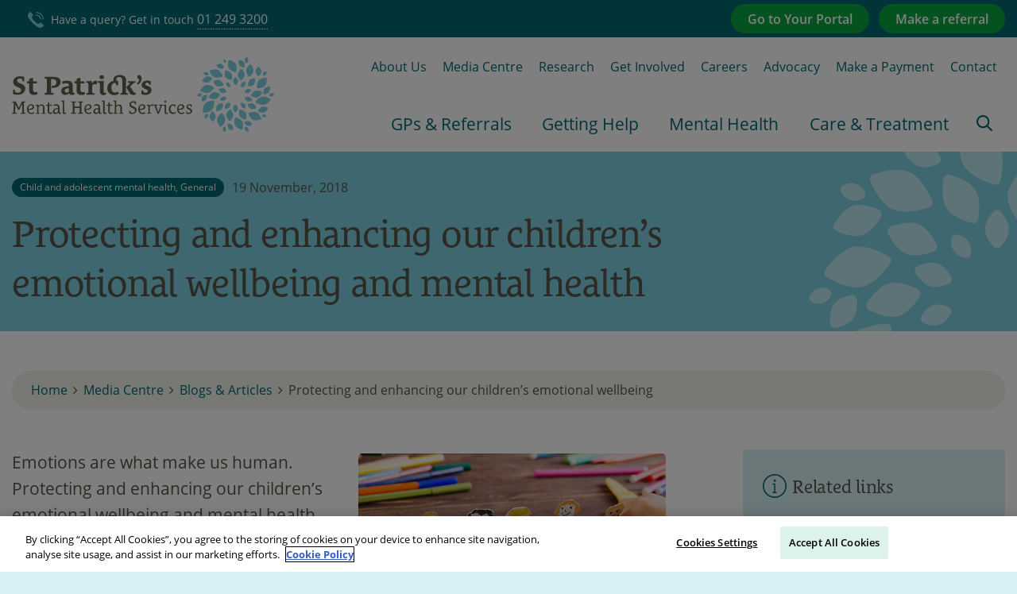

--- FILE ---
content_type: text/html; charset=utf-8
request_url: https://www.stpatricks.ie/media-centre/blogs-articles/2018/november/protecting-and-enhancing-our-children-s-emotional-wellbeing
body_size: 19618
content:



<!DOCTYPE html>
<html lang="en">
<head>
    <meta charset="UTF-8" />

    <meta http-equiv="x-ua-compatible" content="ie=edge">
    <meta name="viewport" content="width=device-width, maximum-scale=1.0, initial-scale=1.0" />
    <meta name="apple-mobile-web-app-capable" content="yes" />
    <meta name="apple-mobile-web-app-status-bar-style" content="black" />

    

<title>Protecting and enhancing our children’s emotional we...</title>
<meta name="description" content="Emotions are what make us human. Protecting and enhancing our children’s emotional wellbeing and mental health is the responsibility of humanity." />
<meta name="keywords" content="Ombudspersons, protecting enhancing children emotional wellbeing mental health, ENOC, ECPAT, End Child Prostitution and Trafficking,  children’s rights based" />


        <link rel="canonical" href="https://www.stpatricks.ie/media-centre/blogs-articles/2018/november/protecting-and-enhancing-our-children-s-emotional-wellbeing" />



<meta property="og:locale" content="en_GB" />
<meta property="og:type" content="article"/>
<meta property="og:title" content="Protecting and enhancing our children’s emotional wellbeing" />
<meta property="og:description" content="Emotions are what make us human. Protecting and enhancing our children’s emotional wellbeing and mental health is the responsibility of humanity." />
<meta property="og:url" content="https://www.stpatricks.ie/media-centre/blogs-articles/2018/november/protecting-and-enhancing-our-children-s-emotional-wellbeing"/>
  <meta property="og:image" content="https://www.stpatricks.ie/media/2257/protecting-and-enhancing-our-childrens-emotional-wellbeing.jpg"/>  
  <meta property="og:image:type" content="image/jpg" />

<meta property="og:site_name" content="St Patrick&#39;s Mental Health Services" />


<meta name="twitter:card" content="summary_large_image" />
  <meta name="twitter:site" content="@stpatricks" />
  <meta name="twitter:creator" content="@stpatricks" />
<meta name="twitter:title" content="Protecting and enhancing our children’s emotional we..." />
<meta name="twitter:description" content="Emotions are what make us human. Protecting and enhancing our children’s emotional wellbeing and mental health is the responsibility of humanity." />
  <meta name="twitter:image:src" content="https://www.stpatricks.ie/media/2257/protecting-and-enhancing-our-childrens-emotional-wellbeing.jpg?width=500&height=250&mode=crop" />
<meta name="twitter:domain" content="https://www.stpatricks.ie" />

    <link rel="stylesheet" href="/Css/app.css?v=2">
    <link rel="icon" type="image/x-icon" href="/images/favicon.ico">
    <script src="https://use.typekit.net/nhg3ndq.js"></script>
    <script>try { Typekit.load({ async: true }); } catch (e) { }</script>
    <script src="/js/jquery.min.js"></script>

    <script>
        // Initialize the dataLayer array
        window.dataLayer = window.dataLayer || [];
        window.gtag = function () { dataLayer.push(arguments); }
        window.gtag('consent', 'default', {
            ad_storage: 'denied',
            ad_user_data: 'denied',
            ad_personalization: 'denied',
            analytics_storage: 'denied',
            functionality_storage: 'denied',
            personalization_storage: 'denied',
            security_storage: 'granted', // Only this is granted by default
            wait_for_update: 500
        });
    </script>

    <!-- OneTrust Cookies Consent Notice -->
    <script type="text/javascript" src="https://cdn.cookielaw.org/consent/66f101b9-1404-43a1-9265-04032828fe8e/OtAutoBlock.js"></script>
    <script type="text/javascript" src="https://cdn.cookielaw.org/scripttemplates/otSDKStub.js" data-domain-script="66f101b9-1404-43a1-9265-04032828fe8e"></script>
    <script type="text/javascript">function OptanonWrapper() { }</script>

    <!-- Google Tag Manager -->
    <script>
        (function(w,d,s,l,i){w[l]=w[l]||[];w[l].push({'gtm.start':
        new Date().getTime(),event:'gtm.js'});var f=d.getElementsByTagName(s)[0],
        j=d.createElement(s),dl=l!='dataLayer'?'&l='+l:'';j.async=true;j.src=
        'https://www.googletagmanager.com/gtm.js?id='+i+dl;f.parentNode.insertBefore(j,f);
        })(window,document,'script','dataLayer','GTM-5QPZTG7');
    </script>
    <!-- Google Tag Manager -->
    

    <script>window.twbpb = { deferred: [] }</script>

    <script src="/js/highcharts.js"></script>
    <script src="/js/exporting.js" async></script>

    

    <style>
        .contourNavigation div .primary {
            background: #fff;
            color: #006871;
            border-color: #006871;
            font-weight: 400;
            border: 1px solid #006871;
            display: inline-block;
            font-family: "open-sans","Helvetica Neue",Helvetica,Arial,sans-serif;
            font-weight: 600;
            border-radius: 22px;
            vertical-align: middle;
            padding: 0.8em 1.25em;
            cursor: pointer;
        }

        .body-inner .embed-container {
            overflow-y: hidden;
        }

        figure .embed-container {
            overflow-y: hidden;
        }

        .pb-rte .featured-image .embed-container {
            overflow-y: auto;
        }

            .pb-rte .featured-image .embed-container img {
                position: absolute;
                top: 50%;
                -webkit-transform: translateY(-50%);
                -ms-transform: translateY(-50%);
                transform: translateY(-50%);
                left: -50%;
                right: -50%;
                margin: auto;
                height: 100%;
                max-width: none;
            }

        .locations .locations-details .location:last-child {
            display: block;
        }

        .locations .locations-details .location-text .location-contacts {
            margin-top: 10px;
        }
    </style>

</head>
<body>

    <div class="off-canvas position-right" id="offCanvas" data-off-canvas>
        <ul class="vertical xlarge-horizontal menu" data-responsive-menu="accordion">
                <li>
                    <a href="/gps-referrals">GPs &amp; Referrals</a>
                </li>
                <li>
                    <a href="/getting-help">Getting Help</a>
                </li>
                <li>
                    <a href="/mental-health">Mental Health</a>
                </li>
                <li>
                    <a href="/care-treatment">Care &amp; Treatment</a>
                    <ul class="menu vertical nested hide-for-xlarge">
                            <li><a href="/care-treatment/our-services">Our Services</a></li>
                            <li><a href="/care-treatment/inpatient-hospital-care">Inpatient Hospital Care</a></li>
                            <li><a href="/care-treatment/medication">Medication</a></li>
                            <li><a href="/care-treatment/programmes-therapies">Programmes &amp; Therapies</a></li>
                            <li><a href="/care-treatment/adolescent-mental-health-services">Adolescent Mental Health Services</a></li>
                            <li><a href="/care-treatment/outpatient-clinics">Outpatient Clinics</a></li>
                            <li><a href="/care-treatment/treatment-options">Treatment Options</a></li>
                            <li><a href="/care-treatment/your-portal">Your Portal</a></li>
                    </ul>
                    <div class="mega-dropdown show-for-xlarge">
                        <div class="row">
<div class='large-3 columns'>                                <div class="mega-dropdown-subsection">

                                    <p>
                                        <a href="/care-treatment/our-services">Our Services</a>
                                    </p>
                                        <ul class="menu vertical show-for-xlarge">
                                                <li><a href="/care-treatment/our-services/homecare-service">Homecare service</a></li>
                                                <li><a href="/care-treatment/our-services/remote-services">Remote Services</a></li>
                                                <li><a href="/care-treatment/our-services/addiction-and-dual-diagnosis">Addiction and Dual Diagnosis</a></li>
                                                <li><a href="/care-treatment/our-services/anxiety-disorders-programme">Anxiety Disorders Programme</a></li>
                                                <li><a href="/care-treatment/our-services/bipolar-education-programme">Bipolar Education Programme</a></li>
                                                <li><a href="/care-treatment/our-services/depression-recovery-programme">Depression Recovery Programme</a></li>
                                                <li><a href="/care-treatment/our-services/eating-disorders-programme">Eating Disorders Programme</a></li>
                                                <li><a href="/care-treatment/our-services/psychosis-recovery-programme">Psychosis Recovery Programme</a></li>
                                                <li><a href="/care-treatment/our-services/young-adult-service">Young Adult Service</a></li>
                                                <li><a href="/care-treatment/our-services/older-adult-service">Older Adult Service</a></li>
                                        </ul>


                                </div>
</div><div class='large-3 columns'>                                <div class="mega-dropdown-subsection">

                                    <p>
                                        <a href="/care-treatment/inpatient-hospital-care">Inpatient Hospital Care</a>
                                    </p>
                                        <ul class="menu vertical show-for-xlarge">
                                                <li><a href="/care-treatment/inpatient-hospital-care/homecare">Homecare service</a></li>
                                                <li><a href="/care-treatment/inpatient-hospital-care/st-patrick-s-university-hospital">St Patrick’s University Hospital</a></li>
                                                <li><a href="/care-treatment/inpatient-hospital-care/st-patricks-lucan">St Patrick&#39;s, Lucan</a></li>
                                                <li><a href="/care-treatment/inpatient-hospital-care/your-stay">Your Stay</a></li>
                                                <li><a href="/care-treatment/inpatient-hospital-care/visiting-information">Visiting information</a></li>
                                                <li><a href="/care-treatment/inpatient-hospital-care/how-to-access">How to Access</a></li>
                                        </ul>


                                </div>
                                <div class="mega-dropdown-subsection">

                                    <p>
                                        <a href="/care-treatment/medication">Medication</a>
                                    </p>
                                        <ul class="menu vertical show-for-xlarge">
                                                <li><a href="/care-treatment/medication/lithium-learning-module">Lithium Learning Module</a></li>
                                                <li><a href="/care-treatment/medication/medication-safety-newsletter">Medication Safety Newsletter</a></li>
                                        </ul>


                                </div>
</div><div class='large-3 columns'>                                <div class="mega-dropdown-subsection">

                                    <p>
                                        <a href="/care-treatment/programmes-therapies">Programmes &amp; Therapies</a>
                                    </p>
                                        <ul class="menu vertical show-for-xlarge">
                                                <li><a href="/care-treatment/programmes-therapies/our-programmes-and-therapies">Our Programmes and Therapies</a></li>
                                                <li><a href="/care-treatment/programmes-therapies/how-to-access">How to Access</a></li>
                                        </ul>


                                </div>
                                <div class="mega-dropdown-subsection">

                                    <p>
                                        <a href="/care-treatment/adolescent-mental-health-services">Adolescent Mental Health Services</a>
                                    </p>
                                        <ul class="menu vertical show-for-xlarge">
                                                <li><a href="/care-treatment/adolescent-mental-health-services/inpatient-adolescent-unit">Inpatient Adolescent Unit</a></li>
                                                <li><a href="/care-treatment/adolescent-mental-health-services/your-stay">Your Stay</a></li>
                                                <li><a href="/care-treatment/adolescent-mental-health-services/how-to-access">How to access</a></li>
                                        </ul>


                                </div>
</div><div class='large-3 columns'>                                <div class="mega-dropdown-subsection">

                                    <p>
                                        <a href="/care-treatment/outpatient-clinics">Outpatient Clinics</a>
                                    </p>
                                        <ul class="menu vertical show-for-xlarge">
                                                <li><a href="/care-treatment/outpatient-clinics/about-the-dean-clinics">About the Dean Clinics</a></li>
                                                <li><a href="/care-treatment/outpatient-clinics/adolescent-dean-clinic">Adolescent Dean Clinic</a></li>
                                                <li><a href="/care-treatment/outpatient-clinics/dean-clinic-cork">Dean Clinic Cork</a></li>
                                                <li><a href="/care-treatment/outpatient-clinics/dean-clinic-galway">Dean Clinic Galway</a></li>
                                                <li><a href="/care-treatment/outpatient-clinics/dean-clinic-lucan">Dean Clinic Lucan</a></li>
                                                <li><a href="/care-treatment/outpatient-clinics/dean-clinic-st-patrick-s">Dean Clinic St Patrick’s</a></li>
                                                <li><a href="/care-treatment/outpatient-clinics/associate-dean-clinics">Associate Dean Clinics</a></li>
                                                <li><a href="/care-treatment/outpatient-clinics/how-to-access">How to Access</a></li>
                                                <li><a href="/care-treatment/outpatient-clinics/dean-clinic-sandyford">Dean Clinic Sandyford</a></li>
                                        </ul>


                                </div>
</div>                                <div class="mega-dropdown-subsection">

                                    <p>
                                        <a href="/care-treatment/treatment-options">Treatment Options</a>
                                    </p>


                                </div>
                                <div class="mega-dropdown-subsection">

                                    <p>
                                        <a href="/care-treatment/your-portal">Your Portal</a>
                                    </p>
                                        <ul class="menu vertical show-for-xlarge">
                                                <li><a href="/care-treatment/your-portal/about-your-portal">About Your Portal</a></li>
                                                <li><a href="/care-treatment/your-portal/register">Register for Your Portal</a></li>
                                                <li><a href="/care-treatment/your-portal/service-user-it-support">Service User IT Support</a></li>
                                                <li><a href="/care-treatment/your-portal/guides-to-your-portal">Guides to Your Portal</a></li>
                                        </ul>


                                </div>
                        </div>
                    </div>
                </li>
                <li><a href="/about-us">About Us</a></li>
                <li><a href="/media-centre">Media Centre</a></li>
                <li><a href="/research">Research</a></li>
                <li><a href="/get-involved">Get Involved</a></li>
                <li><a href="/careers">Careers</a></li>
                <li><a href="/advocacy">Advocacy</a></li>
                <li><a href="https://buy.stripe.com/aFa4gy8Yide50e9erjbwk00" target="_blank">Make a Payment</a></li>
                <li><a href="/contact">Contact</a></li>
        </ul>
    </div>

    <div class="off-canvas-content" data-off-canvas-content>
        

<!-- Header -->
<header class="header">
    <div class="header-top">
        <div class="row">
            <div class="large-6 columns">
                <a class="header-tel" href="tel:01 249 3333">
                    <!--<i class="icon-phone"></i>-->
                    <?xml version="1.0" encoding="utf-8" ?>
                    <!-- Generator: Adobe Illustrator 22.0.1, SVG Export Plug-In . SVG Version: 6.00 Build 0)  -->
                    <svg version="1.1" id="topbar__phone" class="icon-phone" xmlns="http://www.w3.org/2000/svg" xmlns:xlink="http://www.w3.org/1999/xlink" x="0px" y="0px"
                         viewBox="0 0 50 50" style="enable-background:new 0 0 50 50;" xml:space="preserve">
<path class="st0" d="M36.8,49.8c-7.3-1.3-17.9-11.4-21.6-15.1S1.5,20.5,0.2,13.2S5.3,0.7,5.3,0.7c0.9-0.9,2.5-0.9,3.5,0l7.1,7.1
	                  c0.9,0.9,0.9,2.5,0,3.5L15,12.1c0,0-1.8,1.4-2.3,4.7S17.2,25.2,21,29s8.8,8.8,12.2,8.3s4.7-2.3,4.7-2.3l0.8-0.8
	                  c0.9-0.9,2.5-0.9,3.5,0l7.1,7.1c0.9,0.9,0.9,2.5,0,3.5C49.3,44.7,44.1,51.1,36.8,49.8z M41.8,23.6c0-4.1-1.6-8-4.5-10.9
	                  c-2.8-2.8-6.8-4.5-10.9-4.5v3.3c3.2,0,6.3,1.3,8.6,3.5c2.3,2.3,3.5,5.4,3.5,8.6L41.8,23.6z M50,23.6c0-6.2-2.5-12.3-6.9-16.7
	                  C38.7,2.6,32.6,0,26.4,0v3.3c5.3,0,10.6,2.2,14.4,5.9s5.9,9,5.9,14.4L50,23.6z" />
                  </svg>
                    Have a query? Get in touch <span>01 249 3200</span>
                </a>
            </div>
            <div class="large-6 columns">
                <div class="header-ctas">
                        <a href="/gps-referrals/referrals-admissions" class="button gps">Make a referral</a>
                        <a href="/care-treatment/your-portal" class="button gps">Go to Your Portal</a>
                </div>
            </div>
        </div>
    </div>
    <div class="header-main">
        <div class="row small-collapse">
            <div class="large-12 columns">
                <div class="header-left">
                    <a class="logo" href="/"><img src="/images/logo-2.svg" alt="St. Patrick's Mental Health Services" width="195" /></a>
                    <!-- <a class="logo" href="/"><img src="~/images/SPMHS Logo 1.png" alt="St. Patrick's Mental Health Services" width="195" /></a> -->
                    <div class="responsive-menu-trigger" data-toggle="offCanvas">
                        <p>Menu</p>
                        <div class="hamburger">
                            <span></span>
                            <span></span>
                            <span></span>
                            <span></span>
                        </div>
                    </div>
                    <div class="header-search">
                        <!--<i class="icon-search"></i>-->
                        <?xml version="1.0" encoding="utf-8" ?>
                        <!-- Generator: Adobe Illustrator 22.0.1, SVG Export Plug-In . SVG Version: 6.00 Build 0)  -->
                        <svg version="1.1" id="topbar__search" class="icon-search" xmlns="http://www.w3.org/2000/svg" xmlns:xlink="http://www.w3.org/1999/xlink" x="0px" y="0px"
                             viewBox="0 0 50 50" style="enable-background:new 0 0 50 50;" xml:space="preserve">
<style type="text/css">
    .st0 {
        fill: #010101;
    }
</style>
<g transform="translate(0,-952.36218)">
                        <path class="st0" d="M20.4,952.4C9.2,952.4,0,961.5,0,972.8c0,11.2,9.2,20.4,20.4,20.4c4.7,0,9-1.6,12.4-4.2l12.7,12.7
		c1,1,2.7,1,3.7,0s1-2.7,0-3.7l-12.7-12.7c2.7-3.4,4.3-7.8,4.3-12.4C40.8,961.5,31.6,952.4,20.4,952.4L20.4,952.4z M20.4,957.6
		c8.4,0,15.1,6.7,15.1,15.1c0,8.4-6.7,15.1-15.1,15.1s-15.1-6.7-15.1-15.1C5.3,964.4,12,957.6,20.4,957.6z" />
</g>
</svg>
                        <i class="fa fa-times"></i>
                    </div>
                </div>
                <div class="header-right">
                    <div class='header-search-form'>
                        <div class="form search-form">
                            <form action="/search-results" method="get">
                                <input name="q" type="text" class="textbox" placeholder="What are you looking for?" aria-label="headersearchbox" />
                                <button type="submit" class="button" aria-label="search">
                                    <!--<i class="icon-search"></i>-->
                                    <?xml version="1.0" encoding="utf-8" ?>
                                    <!-- Generator: Adobe Illustrator 22.0.1, SVG Export Plug-In . SVG Version: 6.00 Build 0)  -->
                                    <svg version="1.1" id="navbar__search" class="icon-search" xmlns="http://www.w3.org/2000/svg" xmlns:xlink="http://www.w3.org/1999/xlink" x="0px" y="0px"
                                         viewBox="0 0 50 50" style="enable-background:new 0 0 50 50;" xml:space="preserve">
<style type="text/css">
    .st0 {
        fill: #010101;
    }
</style>
<g transform="translate(0,-952.36218)">
                                    <path class="st0" d="M20.4,952.4C9.2,952.4,0,961.5,0,972.8c0,11.2,9.2,20.4,20.4,20.4c4.7,0,9-1.6,12.4-4.2l12.7,12.7
		c1,1,2.7,1,3.7,0s1-2.7,0-3.7l-12.7-12.7c2.7-3.4,4.3-7.8,4.3-12.4C40.8,961.5,31.6,952.4,20.4,952.4L20.4,952.4z M20.4,957.6
		c8.4,0,15.1,6.7,15.1,15.1c0,8.4-6.7,15.1-15.1,15.1s-15.1-6.7-15.1-15.1C5.3,964.4,12,957.6,20.4,957.6z" />
</g>
</svg>
                                </button>
                            </form>
                            <div class="close-header-search show-for-large">
                                <i class="fa fa-times"></i>
                            </div>
                            <div class="clearfix"></div>
                        </div>
                    </div>
                    <div class="secondary-menu nav">
                        <ul>
                                <li><a href="/about-us">About Us</a></li>
                                <li><a href="/media-centre">Media Centre</a></li>
                                <li><a href="/research">Research</a></li>
                                <li><a href="/get-involved">Get Involved</a></li>
                                <li><a href="/careers">Careers</a></li>
                                <li><a href="/advocacy">Advocacy</a></li>
                                <li><a href="https://buy.stripe.com/aFa4gy8Yide50e9erjbwk00" target="_blank">Make a Payment</a></li>
                                <li><a href="/contact">Contact</a></li>
                        </ul>
                    </div>
                    <div class="main-menu">
                        <ul class="vertical large-horizontal menu" data-responsive-menu="accordion">
                                <li>
                                    <a href="/gps-referrals">GPs &amp; Referrals</a>
                                </li>
                                <li>
                                    <a href="/getting-help">Getting Help</a>
                                </li>
                                <li>
                                    <a href="/mental-health">Mental Health</a>
                                </li>
                                <li>
                                    <a href="/care-treatment">Care &amp; Treatment</a>
                                    <ul class="menu vertical nested hide-for-large">
                                            <li><a href="/care-treatment/our-services">Our Services</a></li>
                                            <li><a href="/care-treatment/inpatient-hospital-care">Inpatient Hospital Care</a></li>
                                            <li><a href="/care-treatment/medication">Medication</a></li>
                                            <li><a href="/care-treatment/programmes-therapies">Programmes &amp; Therapies</a></li>
                                            <li><a href="/care-treatment/adolescent-mental-health-services">Adolescent Mental Health Services</a></li>
                                            <li><a href="/care-treatment/outpatient-clinics">Outpatient Clinics</a></li>
                                            <li><a href="/care-treatment/treatment-options">Treatment Options</a></li>
                                            <li><a href="/care-treatment/your-portal">Your Portal</a></li>
                                    </ul>
                                    <div class="mega-dropdown show-for-large">
                                        <div class="row">

<div class='large-3 columns'>                                                <div class="mega-dropdown-subsection">

                                                    <p>
                                                        <a href="/care-treatment/our-services">Our Services</a>
                                                    </p>
                                                        <ul class="menu vertical show-for-large">
                                                                <li><a href="/care-treatment/our-services/homecare-service">Homecare service</a></li>
                                                                <li><a href="/care-treatment/our-services/remote-services">Remote Services</a></li>
                                                                <li><a href="/care-treatment/our-services/addiction-and-dual-diagnosis">Addiction and Dual Diagnosis</a></li>
                                                                <li><a href="/care-treatment/our-services/anxiety-disorders-programme">Anxiety Disorders Programme</a></li>
                                                                <li><a href="/care-treatment/our-services/bipolar-education-programme">Bipolar Education Programme</a></li>
                                                                <li><a href="/care-treatment/our-services/depression-recovery-programme">Depression Recovery Programme</a></li>
                                                                <li><a href="/care-treatment/our-services/eating-disorders-programme">Eating Disorders Programme</a></li>
                                                                <li><a href="/care-treatment/our-services/psychosis-recovery-programme">Psychosis Recovery Programme</a></li>
                                                                <li><a href="/care-treatment/our-services/young-adult-service">Young Adult Service</a></li>
                                                                <li><a href="/care-treatment/our-services/older-adult-service">Older Adult Service</a></li>
                                                        </ul>


                                                </div>
</div><div class='large-3 columns'>                                                <div class="mega-dropdown-subsection">

                                                    <p>
                                                        <a href="/care-treatment/inpatient-hospital-care">Inpatient Hospital Care</a>
                                                    </p>
                                                        <ul class="menu vertical show-for-large">
                                                                <li><a href="/care-treatment/inpatient-hospital-care/st-patrick-s-university-hospital">St Patrick’s University Hospital</a></li>
                                                                <li><a href="/care-treatment/inpatient-hospital-care/st-patricks-lucan">St Patrick&#39;s, Lucan</a></li>
                                                                <li><a href="/care-treatment/inpatient-hospital-care/your-stay">Your Stay</a></li>
                                                                <li><a href="/care-treatment/inpatient-hospital-care/visiting-information">Visiting information</a></li>
                                                                <li><a href="/care-treatment/inpatient-hospital-care/how-to-access">How to Access</a></li>
                                                        </ul>


                                                </div>
                                                <div class="mega-dropdown-subsection">

                                                    <p>
                                                        <a href="/care-treatment/medication">Medication</a>
                                                    </p>
                                                        <ul class="menu vertical show-for-large">
                                                                <li><a href="/care-treatment/medication/lithium-learning-module">Lithium Learning Module</a></li>
                                                                <li><a href="/care-treatment/medication/medication-safety-newsletter">Medication Safety Newsletter</a></li>
                                                        </ul>


                                                </div>
</div><div class='large-3 columns'>                                                <div class="mega-dropdown-subsection">

                                                    <p>
                                                        <a href="/care-treatment/programmes-therapies">Programmes &amp; Therapies</a>
                                                    </p>
                                                        <ul class="menu vertical show-for-large">
                                                                <li><a href="/care-treatment/programmes-therapies/our-programmes-and-therapies">Our Programmes and Therapies</a></li>
                                                                <li><a href="/care-treatment/programmes-therapies/how-to-access">How to Access</a></li>
                                                        </ul>


                                                </div>
                                                <div class="mega-dropdown-subsection">

                                                    <p>
                                                        <a href="/care-treatment/adolescent-mental-health-services">Adolescent Mental Health Services</a>
                                                    </p>
                                                        <ul class="menu vertical show-for-large">
                                                                <li><a href="/care-treatment/adolescent-mental-health-services/inpatient-adolescent-unit">Inpatient Adolescent Unit</a></li>
                                                                <li><a href="/care-treatment/adolescent-mental-health-services/your-stay">Your Stay</a></li>
                                                                <li><a href="/care-treatment/adolescent-mental-health-services/how-to-access">How to access</a></li>
                                                        </ul>


                                                </div>
</div><div class='large-3 columns'>                                                <div class="mega-dropdown-subsection">

                                                    <p>
                                                        <a href="/care-treatment/outpatient-clinics">Outpatient Clinics</a>
                                                    </p>
                                                        <ul class="menu vertical show-for-large">
                                                                <li><a href="/care-treatment/outpatient-clinics/about-the-dean-clinics">About the Dean Clinics</a></li>
                                                                <li><a href="/care-treatment/outpatient-clinics/adolescent-dean-clinic">Adolescent Dean Clinic</a></li>
                                                                <li><a href="/care-treatment/outpatient-clinics/dean-clinic-cork">Dean Clinic Cork</a></li>
                                                                <li><a href="/care-treatment/outpatient-clinics/dean-clinic-galway">Dean Clinic Galway</a></li>
                                                                <li><a href="/care-treatment/outpatient-clinics/dean-clinic-lucan">Dean Clinic Lucan</a></li>
                                                                <li><a href="/care-treatment/outpatient-clinics/dean-clinic-st-patrick-s">Dean Clinic St Patrick’s</a></li>
                                                                <li><a href="/care-treatment/outpatient-clinics/associate-dean-clinics">Associate Dean Clinics</a></li>
                                                                <li><a href="/care-treatment/outpatient-clinics/how-to-access">How to Access</a></li>
                                                        </ul>


                                                </div>
</div>                                                <div class="mega-dropdown-subsection">

                                                    <p>
                                                        <a href="/care-treatment/treatment-options">Treatment Options</a>
                                                    </p>


                                                </div>
                                                <div class="mega-dropdown-subsection">

                                                    <p>
                                                        <a href="/care-treatment/your-portal">Your Portal</a>
                                                    </p>
                                                        <ul class="menu vertical show-for-large">
                                                                <li><a href="/care-treatment/your-portal/about-your-portal">About Your Portal</a></li>
                                                                <li><a href="/care-treatment/your-portal/register">Register for Your Portal</a></li>
                                                                <li><a href="/care-treatment/your-portal/service-user-it-support">Service User IT Support</a></li>
                                                                <li><a href="/care-treatment/your-portal/guides-to-your-portal">Guides to Your Portal</a></li>
                                                        </ul>


                                                </div>

                                        </div>
                                    </div>
                                </li>
                            <li class="show-for-large">
                                <span class="search-trigger">
                                    <!--<i class="icon-search"></i>-->
                                    <?xml version="1.0" encoding="utf-8" ?>
                                    <!-- Generator: Adobe Illustrator 22.0.1, SVG Export Plug-In . SVG Version: 6.00 Build 0)  -->
                                    <svg version="1.1" id="topbar__search--large" class="icon-search" xmlns="http://www.w3.org/2000/svg" xmlns:xlink="http://www.w3.org/1999/xlink" x="0px" y="0px"
                                         viewBox="0 0 50 50" style="enable-background: new 0 0 50 50;" xml:space="preserve">
<style type="text/css">
    .st0 {
        fill: #010101;
    }
</style>
<g transform="translate(0,-952.36218)">
                                    <path class="st0" d="M20.4,952.4C9.2,952.4,0,961.5,0,972.8c0,11.2,9.2,20.4,20.4,20.4c4.7,0,9-1.6,12.4-4.2l12.7,12.7
		c1,1,2.7,1,3.7,0s1-2.7,0-3.7l-12.7-12.7c2.7-3.4,4.3-7.8,4.3-12.4C40.8,961.5,31.6,952.4,20.4,952.4L20.4,952.4z M20.4,957.6
		c8.4,0,15.1,6.7,15.1,15.1c0,8.4-6.7,15.1-15.1,15.1s-15.1-6.7-15.1-15.1C5.3,964.4,12,957.6,20.4,957.6z" />
</g>
</svg>
                                </span>
                            </li>

                        </ul>

                    </div>
                </div>
            </div>
        </div>
    </div>
</header>


        <div class="body-inner">
            

<section class="hero small" style="background-image:/images/flower.png">
    <div class="row collapse">
        <div class="large-12 columns">
            <div class="hero-text">
                <div class="article-details">
                        <small class="category">Child and adolescent mental health, General</small>
                                       <p class="date">19 November, 2018</p>
                </div>
                <h1>Protecting and enhancing our children’s emotional wellbeing and mental health</h1>
            </div>
        </div>
    </div>
</section>

<div class="inner-content panel">
    
<div class="row column">
    <div class="breadcrumb-container">
        <ul class="breadcrumb">
                    <li><a href="/">Home</a></li>
                    <li><a href="/media-centre">Media Centre</a></li>
                    <li><a href="/media-centre/blogs-articles">Blogs &amp; Articles</a></li>
            <li>Protecting and enhancing our children’s emotional wellbeing</li>
        </ul>
    </div>
</div>


    <div class="row">
        <!-- Main Column -->
        <div class="xlarge-8 columns inner-content-main">

            <!--- RTE -->
            <section class="pb pb-rte">
                <div class="rte-styles">
                        <figure>
                            <img src="/media/2257/protecting-and-enhancing-our-childrens-emotional-wellbeing.jpg" alt="" />
                        </figure>
                                            <p class="intro">Emotions are what make us human. Protecting and enhancing our children’s emotional wellbeing and mental health is the responsibility of humanity. </p>
                    <p>Over the last number of years, there has been an emerging awareness that <a data-id="3339" href="/mental-health" title="Mental Health">mental health difficulties</a> are exacting a very heavy toll on society, and particularly on children. This is being confirmed by a number of reports and studies all indicating that we have, across the world, what we could term a mental health crisis.</p>
<p>One in four <span><span>people experience a mental health difficulty at some stage in their lives.</span></span></p>
<p><span class="blockquote">One in 10 children experience a mental health difficulty serious enough to require specialist help</span></p>
                </div>
                
            </section>

                <section class="pb pb-rte no-t-pad ">
        <div class="rte-styles">
            <div class="section-head hide-for-side">
                    <h2>Mental health issues affect every family.</h2>
                
            </div>
            <h3 class="hide-for-main">Mental health issues affect every family.</h3>

            <p>Our children are suffering the most because they, as a result of their age and developmental capabilities, are more vulnerable and need more support. A <a href="http://enoc.eu/" target="_blank" title="European Network of Ombudspersons for Children (ENOC)">recent report prepared by the European Network of Ombudspersons for Children</a> (ENOC) indicates that, across Europe, mental health services for children are insufficient, patchy and, in some countries, non-existent.</p>
<p>The report outlines that:</p>
<ul>
<li>we are failing to engage the most vulnerable children in any meaningful way in <a data-id="3341" href="/advocacy" title="Advocacy">mental health awareness and prevention initiatives</a></li>
<li>we have been slow to take account of the additional pressures and societal atmosphere children are being raised in</li>
<li>we are having some, but not enough, impact on the <a href="/media-centre/podcasts/2020/july/nostigmalaunch">stigma surrounding mental health</a>.</li>
</ul>
<p>A report launched this month by <a href="http://www.ecpat.org/" target="_blank" title="ECPAT">ECPAT </a>(End Child Prostitution and Trafficking) indicates that Ireland, like many other countries, is not providing sufficient mental health services for children who are victims of sexual exploitation. Services for other vulnerable children are also deficient.</p>

        </div>
    </section>



    <section class="pb pb-rte  ">
        <div class="rte-styles">
            <div class="section-head hide-for-side">
                    <h2>Early intervention is important.</h2>
                
            </div>
            <h3 class="hide-for-main">Early intervention is important.</h3>

            <p>The tragedy and shame of all of this is that we know that <a data-id="7656" href="/media-centre/blogs-articles/2021/august/no-stigma-what-mental-health-means" title="#NoStigma | What do we mean by mental health?">mental health difficulties are preventable, manageable and treatable</a>. We know that, no matter how extensive a mental health difficulty is, <a href="/media-centre/blogs-articles/2019/august/why-we-should-celebrate-mental-health-recovery">a person can recover and live a fruitful life</a>. We know what factors impact on mental health and the causes of mental health difficulties, and we know that early awareness-raising and intervention can make a real difference.</p>
<p>Taking a holistic approach to the child, defining mental health in a broad context, and emphasising that mental health is influenced by and impacts on all aspects of a child’s life is vital. As the World Health Organisation states, good mental health is more than just the absence of mental health difficulties.</p>
<p>The ENOC position paper makes seven recommendations which, if implemented, would not only have a substantial impact on the number of children experiencing mental health difficulties, but would greatly improve the recovery outcomes for those children who experience such difficulties.</p>
<p>The recommendations are first and foremost children’s rights-based. Not only grounded in the key international rights protocols and conventions, they are influenced by the experience and feedback of childrens’ ombudspersons from across Europe and on the views of children themselves.</p>
<h3>Children's strategy</h3>
<p>The first recommendation calls for the development of a comprehensive rights-based national children's strategy, formed through consultation with children, aimed at creating a child-centred society and containing a defined mental health plan which needs to be adequately funded with implementation monitored. A specific focus on vulnerable children is an essential element. Ireland has such a plan, <a href="https://www.gov.ie/en/publication/775847-better-outcomes-brighter-futures/" target="_blank"><em>Better Outcomes, Brighter Futures</em></a>, but its funding and implementation, particularly around mental healthcare, has been weak.</p>
<h3>Mental health law</h3>
<p>The second recommendation emphasises the need for <a href="/media-centre/news/2021/december/founders-day-exploring-law-and-human-rights">mental health legislation, regulation and standards</a>, monitored and inspected by an independent authority. This is the only way to protect children’s rights and best interests within any mental health system, ensuring their right to give consent and to be consulted is respected, ensuring they are given adequate information, that they can make complaints, and that parents/carers cannot refuse necessary care for their children. While Ireland is one of the countries leading the way in terms of legislation and inspection, much still needs to be done to protect children’s rights within the legislative system and to address services not meeting minimum standards.            </p>
<h3>Mental health awareness</h3>
<p>The third recommendation addresses the <a data-id="5935" href="/nostigma" title="No Stigma">need to combat stigma</a>, build awareness and enhance wellbeing by running specific programmes for children and programmes for the public in general, parents, the media, young carers, and professionals who work with children. Key to this is ensuring that comprehensive information is provided to all sectors of society in an age appropriate, evidence-based and comprehensible way. In Ireland, over the last ten years, many impressive <a data-id="2936" href="/advocacy/public-education-anti-stigma-campaigns" title="Public Education &amp; Anti-Stigma Campaigns">awareness-raising and anti-stigma campaigns</a> have been run by statutory and voluntary organisations. St Patrick’s Mental Health Services (SPMHS) has being running our <a href="http://www.walkinmyshoes.ie/about" target="_blank">Walk in My Shoes campaign</a> alongside <a data-id="4660" href="/advocacy/collaborative-efforts" title="Collaborative Efforts">initiatives run by the National Office for Suicide Prevention and See Change</a>. While anecdotally these initiatives appear to be having an impact, objective evaluation is required.    </p>
<h3>Inclusive schools</h3>
<p>The fourth recommendation focuses on the essential need to create child-centred, mentally healthy, inclusive schools. Alongside encouraging the integration of social and emotional learning and skills development into the schools’ curricula, this recommendation also emphasises the needs to</p>
<ul>
<li>have the full range of mental health professionals available in the school</li>
<li>provide training for all education personnel on mental health</li>
<li>reduce bullying and stress related to education.</li>
</ul>
<p>There is no doubt that Irish schools have done much to strengthen their work in this area. Many have integrated impressive programmes into their school curricula and have sought to build a safe, mentally healthy educational environment. Where they fall down is in being able to access help for children requiring specialist inputs, leaving the child in distress and placing an additional burden on teachers and other school staff who are not obtaining the specialist training required.  </p>
<h3>Mental health in the community</h3>
<p>Recommendation five focuses on the essential requirement for the provision of the highest standards of community-based mental healthcare for children. These services need to be comprehensive, accessible to all, providing early identification, and working together. The need to promote talk and activity therapies, alongside regulating medication prescribing, is emphasised. Ireland has failed and continues to fail on this measure. Child and adolescent mental health teams are extremely poorly resourced and continue to lose staff. As a result, waiting lists are unacceptably long and medication at times is the only option for children in distress.</p>
<h3>Inpatient mental healthcare</h3>
<p>Recommendation six deals with the <a data-id="2983" href="/care-treatment/adolescent-mental-health-services/inpatient-adolescent-unit" title="Inpatient Adolescent Unit">provision of inpatient care</a> and the need to ensure these services are rights-based. Consent, consultation, protection against unnecessary involuntary detention, and access to information are all key to providing the highest quality care. The importance of regulating and inspecting such services and particularly any freedom restricting practices, such as restraint, is a key principle. It is recommended that the use of seclusion be prohibited and that admission of children to adult units be also prohibited, unless absolutely necessary.</p>
<p>Protecting the child’s continued engagement with their parents, friends, communities and education is reinforced. There is no doubt that Ireland’s child and adolescent inpatient units are highly regulated. However, like community services, inpatient care is under-resourced and cannot meet demand, with few services meeting the standards required by the Mental Health Commission. Over 100 children are placed in adult inpatient units every year because of this under-resourcing.  </p>
<h3>Mental health data</h3>
<p>Recommendation seven deals with the need to gather essential data on mental healthcare incidence and practice and to <a data-id="3161" href="/research" title="Research">conduct research</a> on the key determinants of mental health difficulties in children and how they can be addressed, information that is crucial to policy and service planning. Ireland has a good base line on which to build, with the Health Research Board producing annual information on the use of mental health services. The drive towards electronic records, such as the <a href="/media-centre/press-releases/2017/november/st-patrick-s-mental-health-services-leads-the-way-in-irish-healthcare-with-new-ehr-system-eswift">eSwift system introduced in SPMHS</a>, will also enhance our capabilities in this area. </p>

        </div>
    </section>



    <section class="pb pb-rte  ">
        <div class="rte-styles">
            <div class="section-head hide-for-side">
                    <h2>We need to commit to child mental health.</h2>
                
            </div>
            <h3 class="hide-for-main">We need to commit to child mental health.</h3>

            <p>The ENOC recommendations give us a comprehensive, practical and implementable way forward, ensuring that we empower and support our children while protecting and enhancing their rights. A rights-based approach is not only the right way forward; it is the only way that will truly work.</p>
<p>Mental health difficulties serve to disempower. Through a rights-based approach, we serve to re-empower. Other models including the welfare and institutional-based models have failed us in the past, and it is essential that we learn from these mistakes.</p>
<p>We all have a societal responsibility to enhance and protect our children’s mental health. We have a moral obligation to help our children when they experience mental health difficulties. One of the greatest obligations is on people who work directly in the area of mental health provision. As service providers, alongside governments and policy makers, we must examine our own practice; walk the walk and work constructively to do our best for children.</p>
<p>Essential for all of us is to take our lead from children themselves. Children, deep down, know what enhances their mental health, what negatively impacts on their mental health, what new challenges are arising and what helps when they experience difficulties. We must listen to them and be prepared to truly hear what they are saying.</p>
<p>In Ireland, over the last number of years, we have begun to face up to the many ways we have failed our children in the past. When it comes to mental health, we have made many advances, but we must do better.</p>
<p>We have the capability to create a society in which all children are given the opportunity to live a mentally healthy life and where children requiring help have access to a world class mental health service. All we require is the will and commitment.</p>

        </div>
    </section>





<section class="pb pb-profiles panel  
          ">

    


    <div class="section-head">
            <h2>Author</h2>
        
    </div>
    
            <div class="profile-list">
                        <div class="profile flower-reverse">
                            <a data-open="PaulGilligan">
                                    <div class="profile-image">
                                        <img src="/media/2103/paul-gilligan.png?width=100&height=100&mode=crop" alt="" />
                                    </div>
                                <div class="profile-text">
                                    <h3>Paul Gilligan</h3>
                                        <p>Chief Executive Officer</p>
                                                                                                        </div>
                            </a>
                        </div>
                            <div class="reveal" id="PaulGilligan" data-reveal=data-reveal>
                                <h3>Paul Gilligan</h3>
                                <p class="xmsonormal">Paul Gilligan, BA, MA, DipClin Psych, RegPsychol, FPsSI, is a Clinical Psychologist and <a data-udi="umb://document/d6157be582a240768307afa0b3f262ef" href="/about-us/staff-directory/senior-management-team" title="Senior Management Team">Chief Executive Officer of St Patrick’s Mental Health Services</a> (SPMHS).</p>
<p class="xmsonormal">He is an Adjunct Associate Professor in Trinity College Dublin. Paul is a former Vice-Chairman of the National Children’s Advisory Council, a former President of the Psychological Society of Ireland (PSI), and a former Chairman of the Children’s Rights Alliance. He was a member of the government-established <em>Vision for Change</em> Independent Monitoring Group and Garda Vetting Implementation Group. Before taking up his current post with SPMHS, he was Chief Executive of the Irish Society for the Prevention of Cruelty to Children.</p>
<p class="xmsonormal">Paul is author of two parenting books, <em>Keeping Your Child Safe</em> (2008) and R<em>aising Emotionally Healthy Children</em> (2015). He is an internationally-recognised children’s rights advocate and a Fellow of the PSI.</p>
<p class="xmsonormal"> </p>
                            </div>
            </div>
    
</section>


<section class="promo-banner panel   ">
        <div class="hero-slide dark-theme contrast-overlay" style="background-image:url(/images/default.jpg);">
            <div class="row collapse">
                <div class="large-12 columns">
                    <img src="/images/default.jpg" alt="" />
                    <div class="hero-text">
                            <h2>Mental health supports for children</h2>
                                                    <p>Our Walk in My Shoes campaign offers free mental health information and wellbeing activities for children and young people, as well as their parents and teachers.</p>
                                                    <a href="www.walkinmyshoes.ie" target="_blank">
                                <span class="button">See more from Walk in My Shoes&nbsp;<i class="fa fa-external-link"></i></span>
                            </a>
                    </div>
                </div>
            </div>
        </div>
</section>



            <div class="share-options">
                <div class="addthis_inline_share_toolbox"></div>
            </div>

        </div>
        <!-- Side Column -->
        <div class="xlarge-4 columns inner-content-side">
            
                <!-- Links -->
                <section class="pb pb-links">
                    <div class="section-head hide-for-side">
                        <h2><!--<i class="icon-info"></i>--><?xml version="1.0" encoding="utf-8" ?>
<!-- Generator: Adobe Illustrator 22.0.1, SVG Export Plug-In . SVG Version: 6.00 Build 0)  -->
<svg version="1.1" id="Layer_1" class="icon-info" xmlns="http://www.w3.org/2000/svg" xmlns:xlink="http://www.w3.org/1999/xlink" x="0px" y="0px"
     viewBox="0 0 50 50" style="enable-background:new 0 0 50 50;" xml:space="preserve">
<g>
<path class="st0" d="M0,25c0,13.8,11.3,25,25,25s25-11.2,25-25S38.8,0,25,0S0,11.2,0,25z M25,2.7c12.3,0,22.3,10,22.3,22.3
		S37.3,47.3,25,47.3S2.7,37.3,2.7,25S12.7,2.7,25,2.7z" />
<path class="st0" d="M21.9,37.3c-0.7,0-1.3,0.6-1.3,1.3s0.6,1.3,1.3,1.3h6.2c0.7,0,1.3-0.6,1.3-1.3s-0.6-1.3-1.3-1.3h-1.7V20.9
		c0-0.7-0.6-1.3-1.3-1.3h-3.2c-0.7,0-1.3,0.6-1.3,1.3c0,0.7,0.6,1.3,1.3,1.3h1.8v15h-1.8V37.3z" />
<circle class="st0" cx="25.1" cy="13.8" r="2.4" />
</g>
</svg>Related links</h2>
                    </div>
                    <div class="callout lightest-blue-bg no-border">
                        <h3 class="hide-for-main"><!--<i class="icon-info"></i>--><?xml version="1.0" encoding="utf-8" ?>
<!-- Generator: Adobe Illustrator 22.0.1, SVG Export Plug-In . SVG Version: 6.00 Build 0)  -->
<svg version="1.1" id="Layer_1" class="icon-info" xmlns="http://www.w3.org/2000/svg" xmlns:xlink="http://www.w3.org/1999/xlink" x="0px" y="0px"
     viewBox="0 0 50 50" style="enable-background:new 0 0 50 50;" xml:space="preserve">
<g>
<path class="st0" d="M0,25c0,13.8,11.3,25,25,25s25-11.2,25-25S38.8,0,25,0S0,11.2,0,25z M25,2.7c12.3,0,22.3,10,22.3,22.3
		S37.3,47.3,25,47.3S2.7,37.3,2.7,25S12.7,2.7,25,2.7z" />
<path class="st0" d="M21.9,37.3c-0.7,0-1.3,0.6-1.3,1.3s0.6,1.3,1.3,1.3h6.2c0.7,0,1.3-0.6,1.3-1.3s-0.6-1.3-1.3-1.3h-1.7V20.9
		c0-0.7-0.6-1.3-1.3-1.3h-3.2c-0.7,0-1.3,0.6-1.3,1.3c0,0.7,0.6,1.3,1.3,1.3h1.8v15h-1.8V37.3z" />
<circle class="st0" cx="25.1" cy="13.8" r="2.4" />
</g>
</svg>Related links</h3>
                        <ul class="link-list" data-equalizer data-equalize-on="medium">
                                <li class="external" data-equalizer-watch><a href="/media-centre/blogs-articles/2016/august/childhood-and-our-adult-mental-health">Childhood and our adult mental health</a></li>
                                <li class="external" data-equalizer-watch><a href="/media-centre/blogs-articles/2018/november/protecting-and-enhancing-our-children-s-emotional-wellbeing">Protecting and enhancing our children’s emotional wellbeing</a></li>
                        </ul>
                    </div>
                </section>
        </div>
    </div>
</div>



            

<div class="body-inner">
    <footer class="panel">
        <div class="row">
            <div class="medium-8 xlarge-4 columns">
                        <ul class="footer-menu">
                                <li><a href="/">Home</a></li>
                                <li><a href="/about-us">About us</a></li>
                                <li><a href="/our-staff">Our staff</a></li>
                                <li><a href="/media-centre">Media centre</a></li>
                                <li><a href="/get-involved">Get involved</a></li>
                                <li><a href="https://buy.stripe.com/aFa4gy8Yide50e9erjbwk00" target="_blank">Make a Payment</a></li>
                        </ul>
                        <ul class="footer-menu">
                                <li><a href="/getting-help">Getting help</a></li>
                                <li><a href="/care-treatment">Care and services</a></li>
                                <li><a href="/gps-referrals">GPs and Referrers</a></li>
                                <li><a href="/research">Research</a></li>
                                <li><a href="/contact">Contact</a></li>
                        </ul>
            
            </div>
            <div class="medium-4 xlarge-3 xxlarge-4 columns">
                <div class="footer-ctas">
                    <a href="/gps-referrals" class="button gps">Make a referral</a>
                    <a href="/contact" class="button hollow">Contact us</a>
                </div>
                
                <p class="support-line">
                    Referral and Admission Service<a href="tel:01 249 3635"><span class="intro purple">01 249 3635</span></a>
                </p>
            </div>
            <div class="xlarge-5 xxlarge-4 columns">
                <div class="footer-newsletter">
                    <h2>Newsletter</h2>
                    <p>Sign up to receive our quarterly eNewsletter with information on mental health, our services and events.</p>
                    <div class="form signup-form">
                        <div class="form">

<form action="/media-centre/blogs-articles/2018/november/protecting-and-enhancing-our-children-s-emotional-wellbeing" class="ajax-forms" enctype="multipart/form-data" method="post"><input Value="" id="Type" name="Type" type="hidden" value="" />        <div class="row">
            <div class="row half">
                <label class="for-screenreader">First name</label>
                
                <input class="textbox" id="Name" name="Name" placeholder="First name" required="" type="text" value="" />
            </div>
            <div class="row half">
                <label class="for-screenreader">Surname</label>
               
            <input class="textbox" id="lastName" name="lastName" placeholder="Surname" required="" type="text" value="" />
            </div>
            <label class="for-screenreader">Your email address</label>
            
            <input class="textbox" id="Email" name="Email" placeholder="Your email address" required="" type="text" value="" />
        </div>
      <button type="submit" class="button">Sign up</button>
<input name='ufprt' type='hidden' value='[base64]' /></form></div>
                    </div>
                </div>
                <ul class="social">
                        <li>
                            <a class="social-media__link" href=https://www.facebook.com/StPatricksMHS/ aria-label="Facebook link"><i class="social-media__icon fa fa-facebook-square"></i></a>
                        </li>
                                            <li>
                            <a class="social-media__link" href=https://www.instagram.com/stpatricksmentalhealthservices/ aria-label="Instagram link"><i class="social-media__icon fa fa-instagram"></i></a>
                        </li>
                                                                <li>
                            <a class="social-media__link" href=https://www.linkedin.com/company/1390969/ aria-label="Linkedin link"><i class="social-media__icon fa fa-linkedin"></i></a>
                        </li>
                                            <li>
                            <a class="social-media__link" href=https://www.youtube.com/channel/UCOI_6n3TndtZlW34C4RCdQw aria-label="Youtube link"><i class="social-media__icon fa fa-youtube-play"></i></a>
                        </li>
                </ul>
            </div>
        </div>
    </footer>
</div>

        </div>

        <div class="page-footer">
            <div class="row">
                <div class="large-6 columns">
                    <p class="legal">© Copyright 2026 St. Patrick’s Mental Health Services</p>
                </div>
                <div class="large-6 columns">
                    <ul>
                        <li><a href="/privacy-notice">Privacy Notice</a></li>
                        
                        <li><a href="/cookies">Cookies</a></li>
                        <li><a href="/accessibility">Accessibility</a></li>
                        <li><a href="/sitemap">Sitemap</a></li>
                    </ul>
                </div>
            </div>
        </div>
    </div>

    <script type="application/ld+json">
{
"@context" : "http://schema.org",
  "@type" : "Organization",
  "name" : "St Patrick&#39;s Mental Health Services",
  "url" : "https://www.stpatricks.ie/",
  "sameAs" : [
    "https://www.facebook.com/StPatricksMHS/",
    "https://www.youtube.com/channel/UCOI_6n3TndtZlW34C4RCdQw",
    "https://www.linkedin.com/company/1390969/",
    "https://plus.google.com/+SPMHSStPatricksMentalHealthServices",
    "https://www.instagram.com/stpatricksmentalhealthservices/"
  ]
}
</script>

    <script src="https://cdnjs.cloudflare.com/ajax/libs/jquery-validate/1.21.0/jquery.validate.min.js"></script>
    <script src="https://ajax.aspnetcdn.com/ajax/mvc/5.1/jquery.validate.unobtrusive.min.js"></script>
    <script src="/js/jquery.cookie.js"></script>
    <script src="/js/what-input.min.js"></script>
    <script src="/js/foundation.min.js"></script>
    <script src="/js/app.js"></script>
    <script src="/js/owl.carousel.min.js"></script>
    <script src="/js/jquery.magnific-popup.js"></script>
    <script src="/js/masonry.min.js"></script>
    <script src="/js/slick.min.js"></script>
    <script src="/js/priority-navigation.min.js"></script>
    <script src="/js/priority-nav.js"></script>
    <script type="text/javascript" src="https://maps.googleapis.com/maps/api/js?sensor=false&key=AIzaSyDfAw4zv4zcaawU5nOvf6bKIuE0dBzaoXM&callback=initMap" async></script>
    <script src="/js/custom.js?v=1.5"></script>
    <script src="/js/site.js"></script>

    <script type="text/javascript">
_linkedin_partner_id = "155866";
window._linkedin_data_partner_ids = window._linkedin_data_partner_ids || [];
window._linkedin_data_partner_ids.push(_linkedin_partner_id);
</script><script type="text/javascript">
(function(){var s = document.getElementsByTagName("script")[0];
var b = document.createElement("script");
b.type = "text/javascript";b.async = true;
b.src = "https://snap.licdn.com/li.lms-analytics/insight.min.js";
s.parentNode.insertBefore(b, s);})();
</script>
<noscript>
<img height="1" width="1" style="display:none;" alt="" src="https://dc.ads.linkedin.com/collect/?pid=155866&fmt=gif" />
</noscript>    
    

    
    <!--Rich snippet-->
    <script type="application/ld+json">
    {
        "@context": "http://schema.org",
        "@type": "NewsArticle",
        "headline": "Protecting and enhancing our children’s emotional wellbeing and mental health",
         "image": ["/media/2257/protecting-and-enhancing-our-childrens-emotional-wellbeing.jpg"],
        "datePublished": "2018-11-19T21:33:13+00:00",
        "inLanguage" : "English",
        "wordCount" : 81,
        "articleBody": "Over the last number of years, there has been an emerging awareness that mental health difficulties are exacting a very heavy toll on society, and particularly on children. This is being confirmed by a number of reports and studies all indicating that we have, across the world, what we could term a mental health crisis.
One in four&#160;people experience a mental health difficulty at some stage in their lives.
One in&#160;10 children experience a mental health difficulty serious enough to require specialist help"
        
    }
    </script>
            
    <!-- Go to www.addthis.com/dashboard to customize your tools -->
    <script type="text/javascript" src="//s7.addthis.com/js/300/addthis_widget.js#pubid=ra-5a69a7c93e62d9d7"></script>


    <script>
        if (window.twbpb.deferred.length) {
            for (var i = 0; i < window.twbpb.deferred.length; i++) {
                window.twbpb.deferred[i]();
            }
        }
    </script>

</body>
</html>

--- FILE ---
content_type: image/svg+xml
request_url: https://www.stpatricks.ie/images/logo-2.svg
body_size: 20005
content:
<svg id="Layer_1" data-name="Layer 1" xmlns="http://www.w3.org/2000/svg" viewBox="0 0 350.01 99.75"><defs><style>.cls-1{fill:#7ed0e0;}.cls-2{fill:#5f604b;}</style></defs><title>logo-2</title><path class="cls-1" d="M297.77,27.62a1.39,1.39,0,0,1,1.9,0s2.3,2.3,2.3,4.7-2.3,4.8-2.3,4.8a1.39,1.39,0,0,1-1.9,0s-2.3-2.3-2.3-4.8c0-2.3,2.3-4.7,2.3-4.7m13-23.5a6.15,6.15,0,0,0,1.6,3.6,1.39,1.39,0,0,0,1.9,0,6.15,6.15,0,0,0,1.6-3.6,6.15,6.15,0,0,0-1.6-3.6,1.39,1.39,0,0,0-1.9,0,6.15,6.15,0,0,0-1.6,3.6m-27.9,2.3a3.08,3.08,0,0,0,1.8,1.2,1.34,1.34,0,0,0,1.5-1.1,2.61,2.61,0,0,0-.6-2,3.08,3.08,0,0,0-1.8-1.2,1.34,1.34,0,0,0-1.5,1.1,2.61,2.61,0,0,0,.6,2m-24.1,18a5.15,5.15,0,0,0,3.3-.3,1.32,1.32,0,0,0,.6-1.8,4.94,4.94,0,0,0-2.5-2.2,5.15,5.15,0,0,0-3.3.3,1.32,1.32,0,0,0-.6,1.8,4.94,4.94,0,0,0,2.5,2.2m-7.5,28.1a4.16,4.16,0,0,0,2.2-1.9,1.32,1.32,0,0,0-.6-1.8,3.82,3.82,0,0,0-5.1,1.7,1.32,1.32,0,0,0,.6,1.8,6.32,6.32,0,0,0,2.9.2m10.2,27.8a5,5,0,0,0,.7-3.3,1.34,1.34,0,0,0-1.5-1.1,4.87,4.87,0,0,0-2.9,1.7,5,5,0,0,0-.7,3.3,1.34,1.34,0,0,0,1.5,1.1,5.56,5.56,0,0,0,2.9-1.7m24.6,16.1a5.19,5.19,0,0,0-1.3-3.1,1.39,1.39,0,0,0-1.9,0,4.35,4.35,0,0,0,0,6.2,1.39,1.39,0,0,0,1.9,0,5.57,5.57,0,0,0,1.3-3.1m29.3-1.4a4.87,4.87,0,0,0-2.9-1.7,1.34,1.34,0,0,0-1.5,1.1,5,5,0,0,0,.7,3.3,4.87,4.87,0,0,0,2.9,1.7,1.34,1.34,0,0,0,1.5-1.1,4.33,4.33,0,0,0-.7-3.3m22.1-18.3a3.68,3.68,0,0,0-2.4.1,1.32,1.32,0,0,0-.6,1.8,3.92,3.92,0,0,0,1.9,1.6,3.68,3.68,0,0,0,2.4-.1,1.32,1.32,0,0,0,.6-1.8,3.92,3.92,0,0,0-1.9-1.6m8.6-28.5a4.94,4.94,0,0,0-2.5,2.2,1.32,1.32,0,0,0,.6,1.8,5.15,5.15,0,0,0,3.3.3,4.94,4.94,0,0,0,2.5-2.2,1.32,1.32,0,0,0-.6-1.8,5.15,5.15,0,0,0-3.3-.3m-10.4-27.5A5,5,0,0,0,335,24a1.34,1.34,0,0,0,1.5,1.1,4.87,4.87,0,0,0,2.9-1.7,5,5,0,0,0,.7-3.3,1.34,1.34,0,0,0-1.5-1.1,4.87,4.87,0,0,0-2.9,1.7m-48.6,17.7a5.43,5.43,0,0,0,3,1.8,1.34,1.34,0,0,0,1.5-1.1,5.26,5.26,0,0,0-.7-3.4,5.43,5.43,0,0,0-3-1.8,1.34,1.34,0,0,0-1.5,1.1,4.16,4.16,0,0,0,.7,3.4m-6.7,9.5c2.3.7,5.2-.7,5.2-.7a1.32,1.32,0,0,0,.6-1.8s-1.5-2.9-3.8-3.6-5.2.7-5.2.7a1.32,1.32,0,0,0-.6,1.8c0-.1,1.5,2.8,3.8,3.6m-3-32.6c2.3.7,5.2-.7,5.2-.7a1.32,1.32,0,0,0,.6-1.8s-1.5-2.9-3.8-3.6-5.2.7-5.2.7a1.32,1.32,0,0,0-.6,1.8s1.5,2.8,3.8,3.6M262.07,34c3-1,5.1-5,5.1-5a1.32,1.32,0,0,0-.6-1.8s-4.1-2-7.1-1.1-5.1,5-5.1,5a1.32,1.32,0,0,0,.6,1.8s4.1,2,7.1,1.1m-2.5,22.7c1.4-2,.9-5.2.9-5.2a1.34,1.34,0,0,0-1.5-1.1s-3.2.5-4.6,2.5-.9,5.2-.9,5.2a1.34,1.34,0,0,0,1.5,1.1c-.1,0,3.2-.5,4.6-2.5m12.5,22.6c0-3-3.1-6.2-3.1-6.2a1.39,1.39,0,0,0-1.9,0s-3.1,3.2-3.1,6.2,3.1,6.2,3.1,6.2a1.39,1.39,0,0,0,1.9,0s3.1-3.2,3.1-6.2m22.2,12.1c-1.4-2-4.6-2.5-4.6-2.5a1.34,1.34,0,0,0-1.5,1.1s-.5,3.2.9,5.2,4.6,2.5,4.6,2.5a1.34,1.34,0,0,0,1.5-1.1c0-.1.5-3.3-.9-5.2m22.3-5.7c-2.3-.7-5.2.7-5.2.7a1.32,1.32,0,0,0-.6,1.8s1.5,2.9,3.8,3.6,5.2-.7,5.2-.7a1.32,1.32,0,0,0,.6-1.8s-1.5-2.9-3.8-3.6M334,66.32c-3,1-5.1,5-5.1,5a1.32,1.32,0,0,0,.6,1.8s4.1,2,7.1,1.1,5.1-5,5.1-5a1.32,1.32,0,0,0-.6-1.8c-.1,0-4.2-2-7.1-1.1m3.1-24.1c-1.7,2.4-1.1,6.6-1.1,6.6a1.34,1.34,0,0,0,1.5,1.1s4.2-.7,5.9-3.1,1.1-6.6,1.1-6.6a1.34,1.34,0,0,0-1.5-1.1s-4.2.7-5.9,3.1m-11.7-23c0,2.9,2.9,5.8,2.9,5.8a1.39,1.39,0,0,0,1.9,0s2.9-3,2.9-5.8-2.9-5.8-2.9-5.8a1.39,1.39,0,0,0-1.9,0c0-.1-2.9,2.9-2.9,5.8m-21.5-8.1c1.6,2.2,5.5,2.9,5.5,2.9a1.34,1.34,0,0,0,1.5-1.1s.6-3.9-1.1-6.1-5.5-2.9-5.5-2.9a1.34,1.34,0,0,0-1.5,1.1c.1,0-.5,3.8,1.1,6.1M283,58.32a6.39,6.39,0,0,0,3.2-2.9,1.32,1.32,0,0,0-.6-1.8,6.91,6.91,0,0,0-4.3-.5,6.39,6.39,0,0,0-3.2,2.9,1.32,1.32,0,0,0,.6,1.8,6.22,6.22,0,0,0,4.3.5m7.5,8.7c1.4-2,.9-5.2.9-5.2a1.34,1.34,0,0,0-1.5-1.1s-3.2.5-4.6,2.5-.9,5.2-.9,5.2a1.34,1.34,0,0,0,1.5,1.1c-.1,0,3.2-.6,4.6-2.5m11.2,1.6c0-2.4-2.3-4.7-2.3-4.7a1.39,1.39,0,0,0-1.9,0s-2.3,2.3-2.3,4.7,2.3,4.7,2.3,4.7a1.39,1.39,0,0,0,1.9,0s2.3-2.3,2.3-4.7m9.4-5.6a6.73,6.73,0,0,0-4-2.2,1.34,1.34,0,0,0-1.5,1.1,7,7,0,0,0,.9,4.5,6.73,6.73,0,0,0,4,2.2,1.34,1.34,0,0,0,1.5-1.1,7,7,0,0,0-.9-4.5m5.7-9.9c-2.3-.7-5.2.7-5.2.7a1.32,1.32,0,0,0-.6,1.8s1.5,2.9,3.8,3.6,5.2-.7,5.2-.7a1.32,1.32,0,0,0,.6-1.8c0,.1-1.5-2.8-3.8-3.6m-2.6-10.4a6.48,6.48,0,0,0-3.1,2.9,1.32,1.32,0,0,0,.6,1.8,6.7,6.7,0,0,0,4.2.5A6.48,6.48,0,0,0,319,45a1.32,1.32,0,0,0-.6-1.8c-.1,0-2.3-1.1-4.2-.5m-7.6-7.8a6.77,6.77,0,0,0-.8,4.3,1.34,1.34,0,0,0,1.5,1.1,6.82,6.82,0,0,0,3.9-2.1,6.77,6.77,0,0,0,.8-4.3,1.34,1.34,0,0,0-1.5-1.1,6.21,6.21,0,0,0-3.9,2.1m-21.5-8.2c1.9,2.9,7,4,7,4a1.35,1.35,0,0,0,1.6-1s1-5.1-.8-8-7-4-7-4a1.35,1.35,0,0,0-1.6,1c-.1,0-1.1,5.1.8,8m-10.9,12.4c3,1.2,7.5-.8,7.5-.8a1.36,1.36,0,0,0,.7-1.8s-2-4.4-5-5.6-7.5.8-7.5.8a1.36,1.36,0,0,0-.7,1.8c-.1.1,1.9,4.4,5,5.6M271.77,56c3.3-.9,6-5.4,6-5.4a1.23,1.23,0,0,0-.5-1.8s-4.5-2.6-7.9-1.7-6,5.4-6,5.4a1.23,1.23,0,0,0,.5,1.8c0,.1,4.5,2.6,7.9,1.7m8.5,13.4c1.9-2.3,1.5-6.6,1.5-6.6a1.36,1.36,0,0,0-1.5-1.2s-4.2.5-6.1,2.8-1.5,6.6-1.5,6.6a1.36,1.36,0,0,0,1.5,1.2s4.2-.5,6.1-2.8m15.3,8.3c.2-3.4-3.3-7.3-3.3-7.3a1.3,1.3,0,0,0-1.9-.1s-3.8,3.5-4,7,3.3,7.3,3.3,7.3a1.3,1.3,0,0,0,1.9.1s3.8-3.5,4-7m16.6-3.4c-1.9-2.9-7-4-7-4a1.35,1.35,0,0,0-1.6,1s-1,5.1.8,8,7,4,7,4a1.35,1.35,0,0,0,1.6-1s1-5.1-.8-8m9.7-12.2c-2.6-1-6.3.6-6.3.6a1.36,1.36,0,0,0-.7,1.8s1.7,3.7,4.3,4.7,6.3-.6,6.3-.6a1.36,1.36,0,0,0,.7-1.8s-1.7-3.7-4.3-4.7m3.5-17.1c-3.3.9-6,5.4-6,5.4a1.25,1.25,0,0,0,.5,1.8s4.5,2.6,7.9,1.7,6-5.4,6-5.4a1.23,1.23,0,0,0-.5-1.8c0-.1-4.5-2.6-7.9-1.7m-8.5-13.8c-1.9,2.4-1.5,6.9-1.5,6.9a1.36,1.36,0,0,0,1.5,1.2s4.5-.5,6.5-2.9,1.5-6.9,1.5-6.9a1.36,1.36,0,0,0-1.5-1.2c-.1-.1-4.6.4-6.5,2.9m-15.3-7.9c-.2,3.4,3.3,7.3,3.3,7.3a1.3,1.3,0,0,0,1.9.1s3.8-3.5,4-7-3.3-7.3-3.3-7.3a1.3,1.3,0,0,0-1.9-.1s-3.8,3.5-4,7m-12-8.4c2.1,3.6,8.3,5.3,8.3,5.3a1.28,1.28,0,0,0,1.6-.9s1.6-6.3-.4-9.9-8.3-5.3-8.3-5.3a1.28,1.28,0,0,0-1.6.9s-1.6,6.3.4,9.9M270.37,27c3.8,1.7,9.9-.6,9.9-.6a1.38,1.38,0,0,0,.8-1.7s-2.4-6.1-6.2-7.7-9.9.6-9.9.6a1.38,1.38,0,0,0-.8,1.7c.1-.1,2.4,6,6.2,7.7M262,48c4-.9,7.7-6.3,7.7-6.3a1.3,1.3,0,0,0-.4-1.8s-5.5-3.5-9.6-2.6-7.7,6.3-7.7,6.3a1.3,1.3,0,0,0,.4,1.8s5.5,3.5,9.6,2.6m5.1,22.6c3.2-3.5,2.9-11.2,2.9-11.2a1.42,1.42,0,0,0-1.4-1.3s-7.7.5-10.8,4-2.9,11.2-2.9,11.2a1.42,1.42,0,0,0,1.4,1.3s7.6-.5,10.8-4m17.8,14c.4-4.1-3.6-9.2-3.6-9.2a1.31,1.31,0,0,0-1.9-.2s-5,4.2-5.5,8.3,3.6,9.2,3.6,9.2a1.31,1.31,0,0,0,1.9.2c.1-.1,5.1-4.2,5.5-8.3m22.7,1.5c-2.1-3.6-8.3-5.3-8.3-5.3a1.28,1.28,0,0,0-1.6.9s-1.6,6.3.4,9.9,8.3,5.3,8.3,5.3A1.28,1.28,0,0,0,308,96s1.6-6.3-.4-9.9M326.77,74c-3.8-1.7-9.9.6-9.9.6a1.38,1.38,0,0,0-.8,1.7s2.4,6.1,6.2,7.7,9.9-.6,9.9-.6a1.38,1.38,0,0,0,.8-1.7c0,.1-2.4-6-6.2-7.7m7.3-21c-4.5.9-8.5,6.3-8.5,6.3a1.22,1.22,0,0,0,.4,1.8s6.2,3.5,10.7,2.7,8.5-6.3,8.5-6.3a1.11,1.11,0,0,0-.4-1.7c-.1-.2-6.2-3.7-10.7-2.8m-4.4-22c-2.8,3.1-2.5,9.6-2.5,9.6a1.42,1.42,0,0,0,1.4,1.3s6.5-.4,9.3-3.5,2.5-9.6,2.5-9.6a1.42,1.42,0,0,0-1.4-1.3c-.1,0-6.6.4-9.3,3.5m-17-13.5c-.4,3.7,3.1,8.1,3.1,8.1a1.31,1.31,0,0,0,1.9.2s4.4-3.6,4.8-7.3-3.1-8.1-3.1-8.1a1.31,1.31,0,0,0-1.9-.2s-4.4,3.6-4.8,7.3" transform="translate(-0.1 -0.14)"/><path class="cls-2" d="M1.5,44.07a.47.47,0,0,1,.5-.5H3.4a.54.54,0,0,1,.5.5L4.2,46c.2,1.1,1.4,1.6,4.2,1.6,2.1,0,4-1.2,4-3.3s-1.4-3-3-3.6l-2.7-1.1c-2.5-1-4.9-2.8-4.9-6.4,0-5.2,4.8-7.5,9.3-7.5a20.12,20.12,0,0,1,5,.7.68.68,0,0,1,.4.6v4.9a.47.47,0,0,1-.5.5H14.8a.54.54,0,0,1-.5-.5l-.3-1.7c-.1-.7-.9-1.6-3.4-1.6-2.3,0-3.6,1.1-3.6,2.8s1.2,2.5,2.9,3.2l2.9,1.1c2.5,1,5.1,2.9,5.1,6.5,0,5.4-4.9,8.2-9.5,8.2a28.13,28.13,0,0,1-6.3-.7.68.68,0,0,1-.4-.6v-5Z" transform="translate(-0.1 -0.14)"/><path class="cls-2" d="M34.2,49.17c0,.4-.1.6-.3.7a11.56,11.56,0,0,1-4.5.8c-3.6,0-6.2-2-6.2-5.7v-9.3a.37.37,0,0,0-.4-.4H20.5c-.2,0-.3-.2-.3-.5l.2-2.2a.32.32,0,0,1,.3-.3h2.1c.5,0,.5-.3.5-.6v-2.1c0-.4.1-.7.5-.8l3.9-1c.5-.1.6.1.6.6V32a.43.43,0,0,0,.4.4h4.5a.32.32,0,0,1,.3.3V35a.32.32,0,0,1-.3.3H28.8c-.3,0-.5.1-.5.4v8.1c0,1.9,1,3.2,3,3.2a8.92,8.92,0,0,0,2.2-.3c.3-.1.6,0,.6.4Z" transform="translate(-0.1 -0.14)"/><path class="cls-2" d="M44.4,50.27a.47.47,0,0,1-.5-.5v-1.1c0-.3.1-.5.5-.6l1.7-.3c.4-.1.6-.4.6-1.2V30.17c0-.8-.3-1.1-.6-1.2l-1.7-.3c-.4-.1-.5-.3-.5-.6V27a.47.47,0,0,1,.5-.5H55.9c6.3,0,9.2,2.4,9.2,6.8,0,4.9-4.4,8.1-11.6,7.9-.2,0-.3-.4-.3-.6l.1-1.8c0-.3.2-.4.5-.4,3.2,0,5.6-.9,5.6-4.6,0-3-1.9-4.4-4.9-4.4H52.8a.54.54,0,0,0-.5.5v16.8c0,.8.3,1.2.6,1.2l2.4.3c.4,0,.5.3.5.6v1.1c0,.4-.2.5-.5.5H44.4Z" transform="translate(-0.1 -0.14)"/><path class="cls-2" d="M83.5,49.57c0,.4-.1.5-.3.6a14,14,0,0,1-3.6.5c-1.9,0-2.8-.9-2.9-2.4h-.1a6.57,6.57,0,0,1-5.4,2.4c-3.3,0-5.3-2.1-5.3-5.1,0-5,4.8-6.6,10.1-6.6.3,0,.4-.3.4-.5v-.6c0-2.2-1.7-2.9-4.1-2.9a7.88,7.88,0,0,0-3.8.9c-.4.2-.7.2-.8-.2l-.4-2.3c-.1-.4,0-.6.3-.7a17.13,17.13,0,0,1,6.2-1.1c4.4,0,7.5,1.7,7.5,6.7v8.3c0,.7.3,1.1.9,1.1a2.49,2.49,0,0,0,.8-.1c.3-.1.5,0,.5.4ZM76.2,42a.27.27,0,0,0-.3-.3c-4,0-5.3,1.4-5.3,3.3a2.53,2.53,0,0,0,2.7,2.5,2.88,2.88,0,0,0,2.9-2.8V42Z" transform="translate(-0.1 -0.14)"/><path class="cls-2" d="M97.5,49.17c0,.4-.1.6-.3.7a11.56,11.56,0,0,1-4.5.8c-3.6,0-6.2-2-6.2-5.7v-9.3a.37.37,0,0,0-.4-.4H83.8c-.2,0-.3-.2-.3-.5l.2-2.2a.32.32,0,0,1,.3-.3h2.1c.5,0,.5-.3.5-.6v-2.1c0-.4.1-.7.5-.8l3.9-1c.5-.1.6.1.6.6V32a.43.43,0,0,0,.4.4h4.5a.32.32,0,0,1,.3.3V35a.32.32,0,0,1-.3.3H92.1c-.3,0-.5.1-.5.4v8.1c0,1.9,1,3.2,3,3.2a8.92,8.92,0,0,0,2.2-.3c.3-.1.6,0,.6.4Z" transform="translate(-0.1 -0.14)"/><path class="cls-2" d="M100.1,50.27a.47.47,0,0,1-.5-.5v-1a.47.47,0,0,1,.5-.5l1.4-.3c.3-.1.6-.4.6-1.1V35.77c0-.5-.2-1.1-.7-1.2l-1.6-.2c-.4-.1-.5-.3-.5-.5v-1a.47.47,0,0,1,.5-.5l6.1-.6c.4,0,.5.2.6.6l.4,2.9h.1c1.2-2,2.9-3.7,5.3-3.7a7.77,7.77,0,0,1,1.6.2c.2.1.3.3.2.7l-.7,3.7c0,.3-.4.5-.7.4a6.65,6.65,0,0,0-2.1-.3,3.08,3.08,0,0,0-3.3,3V47c0,.7.3,1.1.6,1.1l2.1.3a.54.54,0,0,1,.5.5v1a.47.47,0,0,1-.5.5h-9.9v-.1Z" transform="translate(-0.1 -0.14)"/><path class="cls-2" d="M125.9,49.47a.6.6,0,0,1-.3.6,8.35,8.35,0,0,1-3.1.7c-3.8,0-5-1.9-5-4.8V35.77c0-.5-.2-1.1-.7-1.2l-1.3-.2c-.4-.1-.5-.3-.5-.5v-1a.47.47,0,0,1,.5-.5l6.5-.6a.56.56,0,0,1,.6.5v13.6c0,1.2.5,1.9,1.5,1.9a3.55,3.55,0,0,0,1-.2c.1,0,.5-.1.6.5Zm-5.9-20c-2,0-3-1.2-3-2.6s.8-2.6,3.1-2.6c2,0,3,1.1,3,2.6s-1.2,2.6-3.1,2.6" transform="translate(-0.1 -0.14)"/><path class="cls-2" d="M152.4,32.47v14.4c0,.7.3,1,.6,1.1l1.4.3c.3.1.5.3.5.5v1a.47.47,0,0,1-.5.5h-9a.47.47,0,0,1-.5-.5v-1a.47.47,0,0,1,.5-.5l1.4-.3c.3-.1.6-.4.6-1.1V31c0-2.8-1.5-4.4-4.2-4.4-2.3,0-3.8,1.3-3.8,3.3a4.21,4.21,0,0,0,.4,1.8,5.83,5.83,0,0,1,1.6.4c.2.1.5.4.5.6v4.6a.47.47,0,0,1-.5.5H140a.47.47,0,0,1-.5-.5l-.3-1.4c-.2-.9-.8-1.3-2-1.3-2.5,0-4.3,2.1-4.3,6,0,3.4,1.2,6.8,5,6.8a7.6,7.6,0,0,0,3.4-1,.5.5,0,0,1,.8.3l.5,2.1c.1.4,0,.6-.2.7a11.14,11.14,0,0,1-5.5,1.4c-5.8,0-9.5-3.8-9.5-9.5a9.66,9.66,0,0,1,8.6-9.7,5.23,5.23,0,0,1-.3-1.8c0-3.9,3.5-5.9,8.6-5.9,5.3,0,8.3,2.7,8.3,7.2v1.3Z" transform="translate(-0.1 -0.14)"/><path class="cls-2" d="M165.3,49.57c0,.4-.1.5-.3.6a8.53,8.53,0,0,1-3,.5c-2.1,0-3.3-.5-4.4-2.3l-4.8-7.9c0-.1-.1-.2,0-.3l4.7-4.6c.7-.7-.1-1-.6-1.1l-1.4-.3c-.3-.1-.5-.3-.5-.5v-1a.47.47,0,0,1,.5-.5h9.1a.47.47,0,0,1,.5.5v1a.47.47,0,0,1-.5.5l-1.2.3a5.6,5.6,0,0,0-1.5,1.1l-4.2,3.8,4.7,7c.6.9,1.1,1.2,1.7,1.2a1.27,1.27,0,0,0,.6-.1c.3-.1.5,0,.5.4Z" transform="translate(-0.1 -0.14)"/><path class="cls-2" d="M167,35.47c-.2-.2-.1-.4.1-.6a6.49,6.49,0,0,0,3-5.6,2.44,2.44,0,0,1-2.7-2.6,2.52,2.52,0,0,1,2.6-2.6c2.3,0,3.2,2.4,3.2,4.4a10,10,0,0,1-4.5,8.2c-.4.2-.5.2-.7-.1Z" transform="translate(-0.1 -0.14)"/><path class="cls-2" d="M177.4,42.27c-2.3-.9-4.1-2.2-4.1-5,0-4,3.9-5.8,7.3-5.8a16,16,0,0,1,4.4.6c.3.1.5.2.5.6v3.8c0,.3-.2.5-.6.5h-1.1c-.3,0-.5-.1-.6-.5l-.2-1.1q-.3-1.2-2.4-1.2c-1.2,0-2.5.6-2.5,1.9,0,1.1.8,1.6,2,2.1l2.2.8c2.2.8,4.2,2.2,4.2,5.2,0,4.3-4.2,6.4-7.9,6.4a20.09,20.09,0,0,1-5.1-.7c-.3-.1-.6-.3-.6-.6V45c0-.3.1-.5.5-.5h1.3a.63.63,0,0,1,.6.5l.3,1.3q.3,1.5,3,1.5c1.8,0,2.9-1,2.9-2.3s-.9-1.8-2.2-2.3Z" transform="translate(-0.1 -0.14)"/><path class="cls-2" d="M12.2,75.77a.37.37,0,0,1-.4-.4v-.3c0-.2.1-.4.3-.4l1.5-.3a.66.66,0,0,0,.4-.8L13.8,64v-1.5h0a14.67,14.67,0,0,1-.6,1.4l-3.3,6.5c-.1.2-.2.2-.4.2H8.9c-.2,0-.3,0-.4-.2L5.1,64a5.13,5.13,0,0,1-.5-1.2h0v1.3l-.2,9.5c0,.5.2.8.4.8l1.6.3c.2,0,.3.2.3.4v.3a.37.37,0,0,1-.4.4H.5a.37.37,0,0,1-.4-.4v-.3c0-.2.1-.4.3-.4l1.4-.3a.78.78,0,0,0,.4-.8l.3-12c0-.5-.2-.8-.4-.8l-1.4-.3c-.2-.1-.3-.2-.3-.4v-.3a.37.37,0,0,1,.4-.4H4.9c.2,0,.3,0,.4.2l4.1,8.2,4-8.2c.1-.2.2-.2.4-.2h3.9a.37.37,0,0,1,.4.4v.3c0,.2-.1.4-.3.4l-1.4.3a.78.78,0,0,0-.4.8l.2,12a.78.78,0,0,0,.4.8l1.4.3c.2,0,.3.2.3.4v.3a.37.37,0,0,1-.4.4Z" transform="translate(-0.1 -0.14)"/><path class="cls-2" d="M29.7,74.77a.76.76,0,0,1-.2.5,7.06,7.06,0,0,1-3.4.8c-4,0-5.9-2.8-5.9-6.5,0-4.4,3-6.5,5.6-6.5,2.3,0,4,1.5,4,3.5,0,2.7-2.7,3.9-5.8,3.9H22.6c-.2,0-.3,0-.2.3a3.91,3.91,0,0,0,4.1,3.7,5.77,5.77,0,0,0,2.6-.7.37.37,0,0,1,.5.2Zm-4.2-10.3c-2.5,0-3.2,2.6-3.3,4.3,0,.2,0,.3.3.3h1.4c1.9,0,3.8-.6,3.8-2.5a2.27,2.27,0,0,0-2.2-2.1" transform="translate(-0.1 -0.14)"/><path class="cls-2" d="M39.9,75.77a.27.27,0,0,1-.3-.3v-.2c0-.2.1-.3.3-.4l1.2-.2a.72.72,0,0,0,.4-.7v-6.1A2.61,2.61,0,0,0,38.7,65c-1.7,0-3,1-3,2.4v6.7c0,.5.2.7.4.7l1.2.2c.2.1.3.2.3.4v.2a.27.27,0,0,1-.3.3H32.1a.27.27,0,0,1-.3-.3v-.2c0-.2.1-.3.3-.4l1.2-.2a.72.72,0,0,0,.4-.7v-8a.75.75,0,0,0-.5-.8l-1.3-.2c-.2,0-.3-.2-.3-.4v-.3c0-.2.1-.3.3-.4l3-.5c.3,0,.4.1.4.4l.1,1.3h.1a5.81,5.81,0,0,1,4.2-1.8,3.54,3.54,0,0,1,3.8,3.7v7c0,.5.2.7.4.7l1.2.2c.2.1.3.2.3.4v.2a.27.27,0,0,1-.3.3l-5.2-.1Z" transform="translate(-0.1 -0.14)"/><path class="cls-2" d="M53.9,75c.1.2-.1.4-.2.5a7.1,7.1,0,0,1-2.6.6c-2.1,0-3.2-1.6-3.2-3.6v-7a.32.32,0,0,0-.3-.3H46c-.1,0-.2-.1-.2-.3l.1-.9a.22.22,0,0,1,.2-.2h1.6a.32.32,0,0,0,.3-.3v-1.8a.71.71,0,0,1,.3-.6l1.2-.7c.2-.1.4-.1.4.2v2.8a.32.32,0,0,0,.3.3h3a.22.22,0,0,1,.2.2V65a.22.22,0,0,1-.2.2h-3a.32.32,0,0,0-.3.3v6.6a2,2,0,0,0,2,2.3,4.19,4.19,0,0,0,1.5-.4c.2-.1.4,0,.4.3Z" transform="translate(-0.1 -0.14)"/><path class="cls-2" d="M65.5,75.27c0,.2-.1.4-.2.4a5.26,5.26,0,0,1-1.7.4,1.67,1.67,0,0,1-1.7-1.7h-.1a5.17,5.17,0,0,1-3.8,1.7,3.24,3.24,0,0,1-3.2-3.3c0-3,2.7-4.6,6.6-4.5.2,0,.2-.2.2-.3v-.7a2.41,2.41,0,0,0-2.5-2.5,5.68,5.68,0,0,0-2.7.7c-.2.1-.4,0-.5-.3l-.2-.9c0-.2,0-.4.2-.5a9.75,9.75,0,0,1,3.7-.7c3,0,4.1,1.7,4.1,4.4v6.1a.68.68,0,0,0,.7.7,1.85,1.85,0,0,0,.7-.2c.2-.1.4.1.4.3Zm-3.9-5.5c0-.2-.1-.2-.3-.2-3.2,0-4.5,1.3-4.5,2.7a2.07,2.07,0,0,0,2.2,2.1,2.3,2.3,0,0,0,2.5-2.2v-2.4Z" transform="translate(-0.1 -0.14)"/><path class="cls-2" d="M72.4,75.27a.52.52,0,0,1-.2.4,4.88,4.88,0,0,1-1.9.4,2.32,2.32,0,0,1-2.4-2.6v-13c0-.3-.1-.8-.5-.8l-1.1-.2a.32.32,0,0,1-.3-.3v-.3c0-.2.1-.3.3-.4l3.2-.5c.2,0,.4.1.4.3v14.8c0,.8.3,1.3,1.1,1.3a2,2,0,0,0,.9-.2c.2-.1.4.1.4.3Z" transform="translate(-0.1 -0.14)"/><path class="cls-2" d="M88.8,75.77a.37.37,0,0,1-.4-.4v-.3c0-.2.1-.4.3-.4l1.4-.3a.78.78,0,0,0,.4-.8v-5.3a.27.27,0,0,0-.3-.3H84a.27.27,0,0,0-.3.3v5.3c0,.5.2.8.4.8l1.4.3c.2,0,.3.2.3.4v.3a.37.37,0,0,1-.4.4H79.5a.37.37,0,0,1-.4-.4v-.3c0-.2.1-.4.3-.4l1.4-.3a.78.78,0,0,0,.4-.8v-12c0-.5-.2-.8-.4-.8l-1.4-.3c-.2-.1-.3-.2-.3-.4v-.3a.37.37,0,0,1,.4-.4h5.9a.37.37,0,0,1,.4.4v.3c0,.2-.1.4-.3.4l-1.4.3a.78.78,0,0,0-.4.8V66a.27.27,0,0,0,.3.3h6.2a.27.27,0,0,0,.3-.3v-4.4c0-.5-.2-.8-.4-.8l-1.4-.3c-.2-.1-.3-.2-.3-.4v-.3a.37.37,0,0,1,.4-.4h5.9a.37.37,0,0,1,.4.4v.3c0,.2-.1.4-.3.4l-1.4.3a.78.78,0,0,0-.4.8v12c0,.5.2.8.4.8l1.4.3c.2,0,.3.2.3.4v.3a.37.37,0,0,1-.4.4Z" transform="translate(-0.1 -0.14)"/><path class="cls-2" d="M106.3,74.77c0,.2,0,.4-.2.5a7.39,7.39,0,0,1-3.4.8c-4,0-5.9-2.8-5.9-6.5,0-4.4,3-6.5,5.6-6.5,2.3,0,4,1.5,4,3.5,0,2.7-2.7,3.9-5.8,3.9H99.2c-.2,0-.3,0-.2.3a4,4,0,0,0,4.1,3.7,5.77,5.77,0,0,0,2.6-.7.37.37,0,0,1,.5.2Zm-4.2-10.3c-2.5,0-3.2,2.6-3.3,4.3,0,.2,0,.3.3.3h1.4c1.8,0,3.8-.6,3.8-2.5a2.27,2.27,0,0,0-2.2-2.1" transform="translate(-0.1 -0.14)"/><path class="cls-2" d="M119.5,75.27c0,.2-.1.4-.2.4a5.26,5.26,0,0,1-1.7.4,1.67,1.67,0,0,1-1.7-1.7h-.1a5.17,5.17,0,0,1-3.8,1.7,3.24,3.24,0,0,1-3.2-3.3c0-3,2.7-4.6,6.6-4.5.2,0,.2-.2.2-.3v-.7a2.41,2.41,0,0,0-2.5-2.5,5.68,5.68,0,0,0-2.7.7c-.2.1-.4,0-.5-.3l-.2-.9c0-.2,0-.4.2-.5a9.75,9.75,0,0,1,3.7-.7c3,0,4.1,1.7,4.1,4.4v6.1a.68.68,0,0,0,.7.7,1.85,1.85,0,0,0,.7-.2c.2-.1.4.1.4.3Zm-3.9-5.5c0-.2-.1-.2-.3-.2-3.2,0-4.5,1.3-4.5,2.7a2.07,2.07,0,0,0,2.2,2.1,2.3,2.3,0,0,0,2.5-2.2v-2.4Z" transform="translate(-0.1 -0.14)"/><path class="cls-2" d="M126.4,75.27a.52.52,0,0,1-.2.4,4.88,4.88,0,0,1-1.9.4,2.32,2.32,0,0,1-2.4-2.6v-13c0-.3-.1-.8-.5-.8l-1.1-.2a.32.32,0,0,1-.3-.3v-.3c0-.2.1-.3.3-.4l3.2-.5c.2,0,.4.1.4.3v14.8c0,.8.3,1.3,1.1,1.3a2,2,0,0,0,.9-.2c.2-.1.4.1.4.3Z" transform="translate(-0.1 -0.14)"/><path class="cls-2" d="M134.7,75a.76.76,0,0,1-.2.5,7.1,7.1,0,0,1-2.6.6c-2.1,0-3.2-1.6-3.2-3.6v-7a.32.32,0,0,0-.3-.3h-1.6c-.1,0-.2-.1-.2-.3l.1-.9a.22.22,0,0,1,.2-.2h1.6a.32.32,0,0,0,.3-.3v-1.8a.71.71,0,0,1,.3-.6l1.2-.7c.2-.1.4-.1.4.2v2.8a.32.32,0,0,0,.3.3h3a.22.22,0,0,1,.2.2V65a.22.22,0,0,1-.2.2h-3a.32.32,0,0,0-.3.3v6.6a2,2,0,0,0,2,2.3,4.19,4.19,0,0,0,1.5-.4c.2-.1.4,0,.4.3Z" transform="translate(-0.1 -0.14)"/><path class="cls-2" d="M143.4,75.77a.27.27,0,0,1-.3-.3v-.2c0-.2.1-.3.3-.4l1.2-.2c.2-.1.4-.2.4-.7V68c0-1.8-.9-2.9-2.7-2.9s-3,1-3,2.4v6.4c0,.5.2.7.4.7l1.2.2c.2.1.3.2.3.4v.2a.27.27,0,0,1-.3.3h-5.1a.27.27,0,0,1-.3-.3v-.2c0-.2.1-.3.3-.4l1.2-.2c.2-.1.4-.2.4-.7V60.47c0-.3-.1-.8-.5-.8l-1.1-.2a.32.32,0,0,1-.3-.3v-.3c0-.2.1-.3.3-.4L139,58c.2,0,.4.1.4.3v6.6h.1a5.45,5.45,0,0,1,3.8-1.5,3.52,3.52,0,0,1,3.7,3.7v6.8c0,.5.2.7.4.7l1.2.2c.2.1.3.2.3.4v.2a.27.27,0,0,1-.3.3h-5.2v.1Z" transform="translate(-0.1 -0.14)"/><path class="cls-2" d="M156.9,72a.27.27,0,0,1,.3-.3h.6c.2,0,.3.1.4.3l.2,1.3c.1.6.7,1.1,2.6,1.1a3.06,3.06,0,0,0,3.3-2.8c0-1.5-1.1-2.4-2.6-3.1l-1.9-.9c-1.7-.8-2.9-2-2.9-4,0-2.9,2.6-4.6,5.2-4.6a8.75,8.75,0,0,1,3.3.5.45.45,0,0,1,.3.4V63a.27.27,0,0,1-.3.3h-.5c-.2,0-.3-.1-.4-.3l-.2-1.2c-.1-.4-.4-1.1-2.4-1.1-1.6,0-2.8.9-2.8,2.2s1.3,2.2,2.4,2.7l1.8.8c1.8.8,3.3,2.1,3.3,4.3,0,3.3-2.9,5.3-5.8,5.3a14,14,0,0,1-3.6-.5.45.45,0,0,1-.3-.4Z" transform="translate(-0.1 -0.14)"/><path class="cls-2" d="M178.2,74.77a.37.37,0,0,1-.2.5,7.06,7.06,0,0,1-3.4.8c-4,0-5.9-2.8-5.9-6.5,0-4.4,3-6.5,5.6-6.5,2.3,0,4,1.5,4,3.5,0,2.7-2.7,3.9-5.8,3.9h-1.4c-.2,0-.3,0-.2.3a4,4,0,0,0,4.1,3.7,5.77,5.77,0,0,0,2.6-.7.37.37,0,0,1,.5.2Zm-4.3-10.3c-2.5,0-3.2,2.6-3.3,4.3a.27.27,0,0,0,.3.3h1.4c1.9,0,3.8-.6,3.8-2.5a2.14,2.14,0,0,0-2.2-2.1" transform="translate(-0.1 -0.14)"/><path class="cls-2" d="M180.6,75.77a.27.27,0,0,1-.3-.3v-.2c0-.2.1-.3.3-.4l1.2-.2a.72.72,0,0,0,.4-.7V66a.75.75,0,0,0-.5-.8l-1.3-.2c-.2,0-.3-.2-.3-.4v-.3c0-.2.1-.3.3-.4l2.9-.5c.3-.1.4.1.5.4l.1,1.2h.1a4.83,4.83,0,0,1,3.5-1.8,2.77,2.77,0,0,1,1.3.3c.2.1.2.3.2.5l-.4,1.3c-.1.2-.2.3-.5.2a4.26,4.26,0,0,0-1.7-.4,2.2,2.2,0,0,0-2.3,2v6.7c0,.5.2.7.4.7l1.4.2c.2.1.3.2.3.4v.2a.27.27,0,0,1-.3.3h-5.3v.2Z" transform="translate(-0.1 -0.14)"/><path class="cls-2" d="M194.7,75.87c-.1,0-.1-.1-.2-.2l-3.9-10.2a1.13,1.13,0,0,0-.7-.8l-.3-.1c-.2-.1-.3-.2-.3-.4V64a.27.27,0,0,1,.3-.3h4.5a.27.27,0,0,1,.3.3v.3c0,.2-.1.3-.3.4l-1,.2a.49.49,0,0,0-.4.7l2.3,6.5a9.46,9.46,0,0,1,.5,1.8h0a8.45,8.45,0,0,1,.5-1.7l2.3-6.5a.47.47,0,0,0-.4-.7l-1-.2c-.2,0-.3-.2-.3-.4V64a.27.27,0,0,1,.3-.3H201a.27.27,0,0,1,.3.3v.3c0,.2-.1.3-.3.4l-.3.1c-.3.1-.5.4-.7,1l-3.7,10c-.1.1-.1.2-.2.2l-1.4-.1Z" transform="translate(-0.1 -0.14)"/><path class="cls-2" d="M208.4,75.27a.52.52,0,0,1-.2.4,4.88,4.88,0,0,1-1.9.4,2.32,2.32,0,0,1-2.4-2.6v-7.6c0-.3-.1-.8-.5-.8l-1.1-.2a.32.32,0,0,1-.3-.3v-.3c0-.2.1-.3.3-.4l3.2-.5c.2,0,.4.1.4.3v9.5c0,.8.3,1.3,1.1,1.3a2,2,0,0,0,.9-.2c.2-.1.4.1.4.3ZM204.9,61a1.3,1.3,0,0,1-1.4-1.4,1.36,1.36,0,0,1,1.4-1.4,1.4,1.4,0,1,1,0,2.8" transform="translate(-0.1 -0.14)"/><path class="cls-2" d="M218.8,74.77c0,.2,0,.4-.2.5a7.06,7.06,0,0,1-3.4.8c-3.7,0-5.7-3-5.7-6.4,0-4.1,2.9-6.5,6-6.5a7.84,7.84,0,0,1,2.6.4c.2.1.3.2.3.4v2.7a.27.27,0,0,1-.3.3h-.5c-.2,0-.3-.1-.4-.3l-.2-1.1c-.1-.6-.8-.9-1.7-.9-2.6,0-3.5,2.3-3.5,4.6,0,2.5,1.2,5,3.9,5a5.28,5.28,0,0,0,2.4-.6.37.37,0,0,1,.5.2Z" transform="translate(-0.1 -0.14)"/><path class="cls-2" d="M230.1,74.77c0,.2,0,.4-.2.5a7.39,7.39,0,0,1-3.4.8c-4,0-5.9-2.8-5.9-6.5,0-4.4,3-6.5,5.6-6.5,2.3,0,4,1.5,4,3.5,0,2.7-2.7,3.9-5.8,3.9H223c-.2,0-.3,0-.2.3a3.91,3.91,0,0,0,4.1,3.7,5.77,5.77,0,0,0,2.6-.7.37.37,0,0,1,.5.2Zm-4.3-10.3c-2.5,0-3.2,2.6-3.3,4.3,0,.2,0,.3.3.3h1.4c1.9,0,3.8-.6,3.8-2.5a2.14,2.14,0,0,0-2.2-2.1" transform="translate(-0.1 -0.14)"/><path class="cls-2" d="M232.7,72.87a.27.27,0,0,1,.3-.3h.5c.2,0,.3.1.4.3l.2.8c.2.6.9.9,1.9.9,1.3,0,2.6-.7,2.6-2,0-1.1-.9-1.7-2-2.2l-1.4-.7a3.31,3.31,0,0,1-2.3-3c0-2.2,2.1-3.5,4.2-3.5a7.84,7.84,0,0,1,2.6.4c.2.1.3.2.3.4v2.2a.27.27,0,0,1-.3.3h-.4c-.2,0-.3-.1-.4-.3l-.2-.7c-.2-.6-.8-.9-1.7-.9-1.1,0-2.2.5-2.2,1.6s.9,1.5,1.9,1.9l1.3.6c1.4.6,2.7,1.5,2.7,3.3,0,2.6-2.3,4.1-4.6,4.1a9.27,9.27,0,0,1-2.8-.4c-.2-.1-.3-.2-.3-.4v-2.4Z" transform="translate(-0.1 -0.14)"/></svg>

--- FILE ---
content_type: application/javascript
request_url: https://www.stpatricks.ie/js/site.js
body_size: 5594
content:
(function(twb, undefined) { })(window.twb = window.twb || {});

$(document).on('ready', function() {
    $('.ajax-forms .button').prop('disabled', false);
    //ajax forms
    $('form.ajax-form').on('submit', function (e) {
        e.preventDefault();

        var form = $(this);

        var data = {};
        form.serializeArray().map(function (x) { data[x.name] = x.value; });

        var button = form.find('button');

        button.html('<span>Sending...</span>');
        button.attr('disabled', true);

        $.ajax({
            url: form.attr('action'),
            type: form.attr('method'),
            data: data,
            dataType: 'html',
            success: function (res) {
                form.parent().html(res);

            },
            error: function (res) {

            },
            complete: function (res) {

            }
        });

    });

    //ajax forms
    $('form.ajax-forms').on('submit', function (e) {
        e.preventDefault();
        e.stopPropagation();
        var form = $(this);

        var data = {};
        form.serializeArray().map(function (x) { data[x.name] = x.value; });

        var button = form.find('button');

        button.html('<span>Sending...</span>');
        button.attr('disabled', true);

        $.ajax({
            url: form.attr('action'),
            type: form.attr('method'),
            data: data,
            dataType: 'html',
            success: function (res) {
                form.parent().html(res);

            },
            error: function (res) {

            },
            complete: function (res) {

            }
        });
        return false;
    });

    if (window.columnChartData) {
        $(".js-chart[data-chart-type='column']").each(function(e) {
            var chartId = $(this).data('chart-id');
            var name = $(this).data('name');
            var data = window.columnChartData[chartId];

            Highcharts.chart('container' + chartId, {
                chart: {
                    type: 'column'
                },
                title: {
                    text: ''
                },
                subtitle: {
                    text: ''
                },
                xAxis: {
                    type: 'category',
                    labels: {
                        rotation: -45,
                        style: {
                            fontSize: '12px',
                            fontFamily: 'Verdana, sans-serif'
                        }
                    }
                },
                yAxis: {
                    min: 0,
                    title: {
                        text: ''
                    }
                },
                legend: {
                    enabled: false
                },
                tooltip: {
                    pointFormat: '{series.name}: <b>{point.y}</b>'
                },
                series: [{
                    name: name,
                    data: data,
                    dataLabels: {
                        enabled: true,
                        rotation: -90,
                        color: '#FFFFFF',
                        align: 'right',
                        format: '{point.y:.1f}', // one decimal
                        y: 10, // 10 pixels down from the top
                        style: {
                            fontSize: '13px',
                            fontFamily: 'Verdana, sans-serif'
                        }
                    }
                }]
            });
        });
    }
    if (window.barChartData) {
        $(".js-chart[data-chart-type='bar']").each(function(e) {
            var chartId = $(this).data('chart-id');
            var chartTitle = $(this).data('chart-title');
            var chartText = $(this).data('chart-text');
            var data = window.barChartData[chartId];
            var categories = window.barChartCategories[chartId];

            Highcharts.chart('container' + chartId, {
                chart: {
                    type: 'bar'
                },
                title: {
                    text: chartTitle
                },
                subtitle: {
                    text: chartText
                },
                xAxis: {
                    categories: categories,
                    title: {
                        text: null
                    }
                },
                yAxis: {
                    min: 0,
                    title: {
                        text: '',
                        align: 'high'
                    },
                    labels: {
                        overflow: 'justify'
                    }
                },
                tooltip: {
                    valueSuffix: ''
                },
                plotOptions: {
                    bar: {
                        dataLabels: {
                            enabled: true
                        }
                    }
                },
                legend: {
                    layout: 'vertical',
                    align: 'right',
                    verticalAlign: 'top',
                    x: -40,
                    y: 80,
                    floating: true,
                    borderWidth: 1,
                    backgroundColor: ((Highcharts.theme && Highcharts.theme.legendBackgroundColor) || '#FFFFFF'),
                    shadow: true
                },
                credits: {
                    enabled: false
                },
                series: data
            });
        });
    }
});

--- FILE ---
content_type: application/javascript
request_url: https://www.stpatricks.ie/js/priority-navigation.min.js
body_size: 1890
content:
!function(t){t.fn.prioritize=function(e){function i(i,d){var n=0;if(t(i).children().not(".demoted").outerWidth(function(t,e){n+=e}),t(i).css("display").indexOf("table")>-1)var s=t(i).parent().outerWidth();else var s=t(i).outerWidth();n>s&&(t('li[data-priority="more"]',i).length||t(i).append('<li data-priority="more"><a href="#">'+o.more+'</a></li><li data-priority="less"><a href="#">'+o.less+"</a></li>"),a(i,e,d),r(i))}function r(e,r){t('li[data-priority="more"] a',e).on("click",function(e){e.preventDefault(),t(this).parents("ul").addClass("opened")}),t('li[data-priority="less"] a',e).on("click",function(a){a.preventDefault(),t(this).parents("ul").removeClass("truncated opened"),t('li[data-priority="more"], li[data-priority="less"]',e).remove(),t('li:not([data-priority="0"])',e).removeClass("demoted"),i(e,r)})}function a(e){t(e).children(':not(.demoted):not([data-priority="more"]):not([data-priority="less"])').length<2?t('[data-priority="more"]',e).addClass("menu").children().text(o.menu):t('[data-priority="more"]',e).removeClass("menu"),t(e).addClass("truncated");var r=0;t("*:not(.demoted)",e).each(function(){t.isNumeric(t(this).data("priority"))&&parseInt(t(this).data("priority"),10)>r&&(r=parseInt(t(this).data("priority"),10),console.log("highest: "+r))}),t('[data-priority="'+r+'"]',e).addClass("demoted"),i(e)}t.fn.prioritize.defaults={more:"More&hellip;",less:"Less&hellip;",menu:"Menu"};var o=t.extend({},t.fn.prioritize.defaults,e);return this.each(function(){var e=this;t(e).addClass("prioritized"),t('li[data-priority="0"]',e).addClass("demoted");t(e).children(':not(.demoted):not([data-priority="more"]):not([data-priority="less"]):not([data-priority="0"])').length;i(e),t(window).resize(function(){var r=t(e).children(':not([data-priority="more"]):not([data-priority="less"]):not([data-priority="0"])').length;t(e).hasClass("opened")||(t(e).removeClass("truncated"),t('li[data-priority="more"], li[data-priority="less"]',e).remove(),t('li:not([data-priority="0"])',e).removeClass("demoted"),i(e,r))})})}}(jQuery);